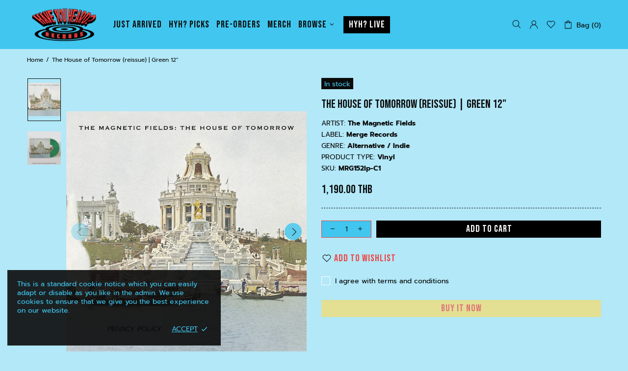

--- FILE ---
content_type: text/css
request_url: https://store.haveyouheard.live/cdn/shop/t/5/assets/colorize.scss.css?v=17406869838158510281630660935
body_size: 11765
content:
body{background-color:#b2e8f8;color:#0b0b0b}#MainContent{background-color:#b2e8f8}h1,.h1,h2,.h2,h3,.h3,h4,.h4,h5,.h5,h6,.h6{color:#fff}a,a:visited,a:active,a:link{color:#0b0b0b}@media (min-width: 1025px){a:hover{color:#ef4441}}a.link-unstyled:visited,a.link-unstyled:active,a.link-unstyled:link{color:initial}@media (min-width: 1025px){a.link-unstyled:hover{color:initial}}p,.paragraph,i{color:#0b0b0b}.icon{fill:#0b0b0b}blockquote{border-color:#0b0b0b;color:#0b0b0b}blockquote p{color:#0b0b0b}hr:not(.hr--clear){border-top-color:#0b0b0b}.link-revert,.link-revert:visited,.link-revert:active,.link-revert:link{color:#0b0b0b}@media (min-width: 1025px){.link-revert:hover{color:#0b0b0b}}.loader__bg{background-color:#40c6ef}.border{border-color:transparent}.border-top{border-top-color:#0b0b0b!important}.border-bottom{border-bottom-color:#0b0b0b!important}.border-left{border-left-color:#0b0b0b!important}.border-right{border-right-color:#0b0b0b!important}@media (min-width: 1025px){.border-hover:hover{border-color:#0b0b0b!important}}ul:not(.list-unstyled) li:before{background-color:#0b0b0b}ol:not(.list-unstyled) li:before{color:#0b0b0b}.table th,.responsive-table th,.table td,.responsive-table td{color:#0b0b0b}.table th,.table td,.table thead th,.table tbody+tbody,.responsive-table th,.responsive-table td,.responsive-table thead th,.responsive-table tbody+tbody{border-color:#0b0b0b}input[type=text],input[type=number],input[type=email],input[type=password],input[type=search],input[type=tel],textarea,select{background-color:#b2e8f8;border:solid 1px #0B0B0B;color:#0b0b0b}input[type=text]::-webkit-input-placeholder,input[type=number]::-webkit-input-placeholder,input[type=email]::-webkit-input-placeholder,input[type=password]::-webkit-input-placeholder,input[type=search]::-webkit-input-placeholder,input[type=tel]::-webkit-input-placeholder,textarea::-webkit-input-placeholder,select::-webkit-input-placeholder{color:#0b0b0b}input[type=text]::-moz-placeholder,input[type=number]::-moz-placeholder,input[type=email]::-moz-placeholder,input[type=password]::-moz-placeholder,input[type=search]::-moz-placeholder,input[type=tel]::-moz-placeholder,textarea::-moz-placeholder,select::-moz-placeholder{color:#0b0b0b}input[type=text]:-ms-input-placeholder,input[type=number]:-ms-input-placeholder,input[type=email]:-ms-input-placeholder,input[type=password]:-ms-input-placeholder,input[type=search]:-ms-input-placeholder,input[type=tel]:-ms-input-placeholder,textarea:-ms-input-placeholder,select:-ms-input-placeholder{color:#0b0b0b}input[type=text]:-moz-placeholder,input[type=number]:-moz-placeholder,input[type=email]:-moz-placeholder,input[type=password]:-moz-placeholder,input[type=search]:-moz-placeholder,input[type=tel]:-moz-placeholder,textarea:-moz-placeholder,select:-moz-placeholder{color:#0b0b0b}@media (min-width: 1025px){input[type=text]:hover,input[type=number]:hover,input[type=email]:hover,input[type=password]:hover,input[type=search]:hover,input[type=tel]:hover,textarea:hover,select:hover{border:solid 1px #ef4441}}input[type=text]:focus,input[type=number]:focus,input[type=email]:focus,input[type=password]:focus,input[type=search]:focus,input[type=tel]:focus,textarea:focus,select:focus{background-color:#b2e8f8;border:#fffff}.position-relative input{background-color:#40c6ef;border:solid 1px #ef4441;color:#0b0b0b}.position-relative input::-webkit-input-placeholder{color:#0b0b0b}.position-relative input::-moz-placeholder{color:#0b0b0b}.position-relative input:-ms-input-placeholder{color:#0b0b0b}.position-relative input:-moz-placeholder{color:#0b0b0b}@media (min-width: 1025px){.position-relative input:hover{border:solid 1px #ef4441}}.position-relative input:focus{background-color:#40c6ef;border:#fffff}select{background-color:#b2e8f8}input.success{border-color:#0b0b0b}input.error{border-color:#f54337}label{color:#fff}label.success{color:#0b0b0b}label.error{color:#f54337}.note--success,.note--success *,.note--error,.note--error *{color:#40c6ef}.note--success ul li:before,.note--error ul li:before{background-color:#40c6ef}.note--success ol li:before,.note--error ol li:before{color:#40c6ef}.note:not([class*=note--]){background-color:#e32c2b}.note:not([class*=note--]):before{border-bottom-color:#e32c2b}.note--success{background-color:#0b0b0b}.note--success:before{border-bottom-color:#0b0b0b}.note--error{background-color:#f54337}.note--error:before{border-bottom-color:#f54337}.input-checkbox{color:#fffff!important;border-color:#fffff!important}.input-checkbox input:checked~span{color:#0b0b0b}@media (min-width: 1025px){.input-checkbox span:hover{color:#0b0b0b}}.input-checkbox:not(.input-checkbox--unbordered) input:checked+span{border-color:#0b0b0b!important}.input-boolean{color:#0b0b0b}.input-boolean input+span{background-color:#fffff!important}.input-boolean input+span span{background-color:#40c6ef;-webkit-box-shadow:-1px 1px 0px 0px rgba(0,0,0,.05);-moz-box-shadow:-1px 1px 0px 0px rgba(0,0,0,.05);box-shadow:-1px 1px #0000000d}.input-boolean input:checked+span{background-color:#ef4441}.input-boolean input:checked~span{color:#0b0b0b}@media (min-width: 1025px){.input-boolean:hover input~span{color:#0b0b0b}}@media (min-width: 1025px){.input-quantity [data-control]:hover{border-color:#0b0b0b!important}}.input-icon-button .icon{fill:#bdbdbd}.input-icon-button input:checked+.icon{fill:#0b0b0b}.btn-link,.btn-link:visited,.btn-link:active,.btn-link:link{color:#0b0b0b}@media (min-width: 1025px){.btn-link:hover{color:#ef4441}}h1.btn-link,h1.btn-link:visited,h1.btn-link:active,h1.btn-link:link,.h1.btn-link,.h1.btn-link:visited,.h1.btn-link:active,.h1.btn-link:link,h2.btn-link,h2.btn-link:visited,h2.btn-link:active,h2.btn-link:link,.h2.btn-link,.h2.btn-link:visited,.h2.btn-link:active,.h2.btn-link:link,h3.btn-link,h3.btn-link:visited,h3.btn-link:active,h3.btn-link:link,.h3.btn-link,.h3.btn-link:visited,.h3.btn-link:active,.h3.btn-link:link,h4.btn-link,h4.btn-link:visited,h4.btn-link:active,h4.btn-link:link,.h4.btn-link,.h4.btn-link:visited,.h4.btn-link:active,.h4.btn-link:link,h5.btn-link,h5.btn-link:visited,h5.btn-link:active,h5.btn-link:link,.h5.btn-link,.h5.btn-link:visited,.h5.btn-link:active,.h5.btn-link:link,h6.btn-link,h6.btn-link:visited,h6.btn-link:active,h6.btn-link:link,.h6.btn-link,.h6.btn-link:visited,.h6.btn-link:active,.h6.btn-link:link{color:#fff}.btn,.spr-summary-actions-newreview{background-color:#40c6ef;border-color:#ef4441}.btn,.btn:visited,.btn:active,.btn:link,.spr-summary-actions-newreview,.spr-summary-actions-newreview:visited,.spr-summary-actions-newreview:active,.spr-summary-actions-newreview:link{color:#ef4441}.btn:focus,.spr-summary-actions-newreview:focus{color:#ef4441}.btn,.btn span,.spr-summary-actions-newreview,.spr-summary-actions-newreview span{color:#ef4441}.btn .icon,.spr-summary-actions-newreview .icon{fill:#ef4441}@media (min-width: 1025px){.btn:hover,.spr-summary-actions-newreview:hover{background-color:#ef4441;border-color:#ef4441;color:#40c6ef}}@media (min-width: 1025px){.btn:hover span,.spr-summary-actions-newreview:hover span{color:#40c6ef}}@media (min-width: 1025px){.btn:hover .icon,.spr-summary-actions-newreview:hover .icon{fill:#40c6ef}}.btn.active,.spr-summary-actions-newreview.active{background-color:#ef4441;border-color:#ef4441}.btn.active,.btn.active:visited,.btn.active:active,.btn.active:link,.spr-summary-actions-newreview.active,.spr-summary-actions-newreview.active:visited,.spr-summary-actions-newreview.active:active,.spr-summary-actions-newreview.active:link{color:#40c6ef}.btn.active:focus,.spr-summary-actions-newreview.active:focus{color:#40c6ef}.btn.active span,.spr-summary-actions-newreview.active span{color:#40c6ef}.btn.active .icon,.spr-summary-actions-newreview.active .icon{fill:#40c6ef}.btn.btn--invert{background-color:#ef4441;border-color:#40c6ef}.btn.btn--invert,.btn.btn--invert:visited,.btn.btn--invert:active,.btn.btn--invert:link{color:#40c6ef}.btn.btn--invert:focus{color:#40c6ef}.btn.btn--invert,.btn.btn--invert span{color:#40c6ef}.btn.btn--invert .icon{fill:#40c6ef}@media (min-width: 1025px){.btn.btn--invert:hover{background-color:#40c6ef;border-color:#40c6ef;color:#ef4441}}@media (min-width: 1025px){.btn.btn--invert:hover span{color:#ef4441}}@media (min-width: 1025px){.btn.btn--invert:hover .icon{fill:#ef4441}}.btn.btn--invert.active{background-color:#40c6ef;border-color:#40c6ef}.btn.btn--invert.active,.btn.btn--invert.active:visited,.btn.btn--invert.active:active,.btn.btn--invert.active:link{color:#ef4441}.btn.btn--invert.active:focus{color:#ef4441}.btn.btn--invert.active span{color:#ef4441}.btn.btn--invert.active .icon{fill:#ef4441}.btn.btn--secondary{background-color:#ef4441;border-color:#ef4441}.btn.btn--secondary,.btn.btn--secondary:visited,.btn.btn--secondary:active,.btn.btn--secondary:link{color:#40c6ef}.btn.btn--secondary:focus{color:#40c6ef}.btn.btn--secondary,.btn.btn--secondary span{color:#40c6ef}.btn.btn--secondary .icon{fill:#40c6ef}@media (min-width: 1025px){.btn.btn--secondary:hover{background-color:#40c6ef;border-color:#ef4441;color:#ef4441}}@media (min-width: 1025px){.btn.btn--secondary:hover span{color:#ef4441}}@media (min-width: 1025px){.btn.btn--secondary:hover .icon{fill:#ef4441}}.btn.btn--secondary.active{background-color:#40c6ef;border-color:#ef4441}.btn.btn--secondary.active,.btn.btn--secondary.active:visited,.btn.btn--secondary.active:active,.btn.btn--secondary.active:link{color:#ef4441}.btn.btn--secondary.active:focus{color:#ef4441}.btn.btn--secondary.active span{color:#ef4441}.btn.btn--secondary.active .icon{fill:#ef4441}.btn.btn--clean{background-color:#40c6ef;border-color:#40c6ef}.btn.btn--clean,.btn.btn--clean:visited,.btn.btn--clean:active,.btn.btn--clean:link{color:#ef4441}.btn.btn--clean:focus{color:#ef4441}.btn.btn--clean,.btn.btn--clean span{color:#ef4441}.btn.btn--clean .icon{fill:#ef4441}@media (min-width: 1025px){.btn.btn--clean:hover{background-color:#ef4441;border-color:#ef4441;color:#40c6ef}}@media (min-width: 1025px){.btn.btn--clean:hover span{color:#40c6ef}}@media (min-width: 1025px){.btn.btn--clean:hover .icon{fill:#40c6ef}}.btn.btn--clean.active{background-color:#ef4441;border-color:#ef4441}.btn.btn--clean.active,.btn.btn--clean.active:visited,.btn.btn--clean.active:active,.btn.btn--clean.active:link{color:#40c6ef}.btn.btn--clean.active:focus{color:#40c6ef}.btn.btn--clean.active span{color:#40c6ef}.btn.btn--clean.active .icon{fill:#40c6ef}.dynamic-checkout__button--styled .shopify-payment-button__button{background-color:#f8dc68!important;border-color:#f8dc68!important}.dynamic-checkout__button--styled .shopify-payment-button__button,.dynamic-checkout__button--styled .shopify-payment-button__button:visited,.dynamic-checkout__button--styled .shopify-payment-button__button:active,.dynamic-checkout__button--styled .shopify-payment-button__button:link{color:#ef4441!important}.dynamic-checkout__button--styled .shopify-payment-button__button:focus{color:#ef4441!important}.dynamic-checkout__button--styled .shopify-payment-button__button,.dynamic-checkout__button--styled .shopify-payment-button__button span{color:#ef4441!important}.dynamic-checkout__button--styled .shopify-payment-button__button .icon{fill:#ef4441!important}@media (min-width: 1025px){.dynamic-checkout__button--styled .shopify-payment-button__button:hover{background-color:#f8dc68!important;border-color:#ef4441!important;color:#ef4441!important}}@media (min-width: 1025px){.dynamic-checkout__button--styled .shopify-payment-button__button:hover span{color:#ef4441!important}}@media (min-width: 1025px){.dynamic-checkout__button--styled .shopify-payment-button__button:hover .icon{fill:#ef4441!important}}.dynamic-checkout__button--styled .shopify-payment-button__button.active{background-color:#f8dc68!important;border-color:#ef4441!important}.dynamic-checkout__button--styled .shopify-payment-button__button.active,.dynamic-checkout__button--styled .shopify-payment-button__button.active:visited,.dynamic-checkout__button--styled .shopify-payment-button__button.active:active,.dynamic-checkout__button--styled .shopify-payment-button__button.active:link{color:#ef4441!important}.dynamic-checkout__button--styled .shopify-payment-button__button.active:focus{color:#ef4441!important}.dynamic-checkout__button--styled .shopify-payment-button__button.active span{color:#ef4441!important}.dynamic-checkout__button--styled .shopify-payment-button__button.active .icon{fill:#ef4441!important}.dynamic-checkout__button--styled .shopify-payment-button__button .shopify-cleanslate div[role=button],.dynamic-checkout__button--styled .shopify-payment-button__button .shopify-cleanslate div[role=button]:hover,.dynamic-checkout__button--styled .shopify-payment-button__button .shopify-cleanslate div[role=button]:focus{background-color:transparent!important}.btn.btn--transparent:not(:hover){background-color:transparent}@media (max-width: 1024px){.btn.btn--transparent{background-color:transparent}}.product-collection__button-add-to-wishlist .btn.btn--text{background-color:transparent;border-color:transparent}.product-collection__button-add-to-wishlist .btn.btn--text,.product-collection__button-add-to-wishlist .btn.btn--text:visited,.product-collection__button-add-to-wishlist .btn.btn--text:active,.product-collection__button-add-to-wishlist .btn.btn--text:link{color:#ef4441}.product-collection__button-add-to-wishlist .btn.btn--text .icon{fill:#ef4441}.product-collection__button-add-to-wishlist .btn.btn--text:hover,.product-collection__button-add-to-wishlist .btn.btn--text:hover span{color:#ef4441}.btn.btn--text{background-color:transparent;border-color:transparent}.btn.btn--text,.btn.btn--text:visited,.btn.btn--text:active,.btn.btn--text:link{color:#0b0b0b}.btn.btn--text .icon{fill:#0b0b0b}.btn.btn--text:hover,.btn.btn--text:hover span{color:#0b0b0b}.label{color:#40c6ef}.label--sale{background-color:#f54337}.label--new{background-color:#42a5f6}.label--hot{background-color:#ff7143}.label--out-stock,.label--in-stock{background-color:#0b0b0b}.label--pre-order{background-color:#ffde2e;color:#141414}.in-stock{color:#0b0b0b}.out-stock{color:#f54337}.spr-starrating,.spr-icon{color:#ef4441}.spr-badge-caption,.spr-review-reportreview,.spr-review-reportreview:visited,.spr-review-reportreview:active,.spr-review-reportreview:link{color:#0b0b0b}@media (min-width: 1025px){.spr-review-reportreview:hover{color:#ef4441}}.irs .irs-line,.irs .irs-bar{background-color:#0b0b0b}.irs .irs-min,.irs .irs-max,.irs .irs-from,.irs .irs-to,.irs .irs-single{background-color:transparent;color:#0b0b0b}.irs .irs-slider{background-color:#0b0b0b;border-color:#0b0b0b}.irs .irs-slider.state_hover{background-color:#40c6ef}@media (min-width: 1025px){.irs .irs-slider:hover{background-color:#40c6ef}}.slider-revolution .tp-bullet{background-color:#0b0b0b}.slider-revolution .tp-bullet:hover{background-color:#e32c2b}.slider-revolution .tp-loader.spinner2{background-color:#0b0b0b}.slider-revolution .tparrows.uranus:before{color:#0b0b0b}.slider-revolution .tparrows.uranus:hover:before{color:#e32c2b}.tippy-tooltip.shella-theme{background-color:#0b0b0b;color:#40c6ef}.tippy-popper[x-placement^=top] .tippy-tooltip.shella-theme .tippy-arrow{border-top-color:#0b0b0b}.tippy-popper[x-placement^=bottom] .tippy-tooltip.shella-theme .tippy-arrow{border-bottom-color:#0b0b0b}.tippy-popper[x-placement^=left] .tippy-tooltip.shella-theme .tippy-arrow{border-left-color:#0b0b0b}.tippy-popper[x-placement^=right] .tippy-tooltip.shella-theme .tippy-arrow{border-right-color:#0b0b0b}@media (min-width: 1025px){.dropdown{background-color:#b2e8f8;-webkit-box-shadow:0 4px 10px 0 rgba(0,0,0,.1);-moz-box-shadow:0 4px 10px 0 rgba(0,0,0,.1);box-shadow:0 4px 10px #0000001a}}@media (min-width: 1025px){.dropdown span{color:#0b0b0b}}.dropdown a,.dropdown a:visited,.dropdown a:active,.dropdown a:link{color:#0b0b0b}@media (min-width: 1025px){.dropdown span:not([disabled]):hover,.dropdown a:not([disabled]):hover{color:#0b0b0b}}.dropdown span[disabled],.dropdown a[disabled]{opacity:.6}.dropdown:not([data-dropdown-unselected]) .selected,.dropdown:not([data-dropdown-unselected]) .active{color:#0b0b0b}@media (min-width: 1025px){.dropdown:not([data-dropdown-unselected]) .selected,.dropdown:not([data-dropdown-unselected]) .active{background-color:#e32c2b}}.dropdown:not([data-dropdown-unselected]) .selected span,.dropdown:not([data-dropdown-unselected]) .active span{color:#0b0b0b}.dropdown:not([data-dropdown-unselected]) .selected a,.dropdown:not([data-dropdown-unselected]) .selected a:visited,.dropdown:not([data-dropdown-unselected]) .selected a:active,.dropdown:not([data-dropdown-unselected]) .selected a:link,.dropdown:not([data-dropdown-unselected]) .active a,.dropdown:not([data-dropdown-unselected]) .active a:visited,.dropdown:not([data-dropdown-unselected]) .active a:active,.dropdown:not([data-dropdown-unselected]) .active a:link{color:#0b0b0b}.social-media a,.social-media a:visited,.social-media a:active,.social-media a:link,.social-media a:hover{color:#0b0b0b}.social-share__item--facebook{color:#4867aa}.social-share__item--facebook .icon{fill:#4867aa}.social-share__item--facebook .social-share__item_bg{background-color:#4867aa}.social-share__item--twitter{color:#1da1f2}.social-share__item--twitter .icon{fill:#1da1f2}.social-share__item--twitter .social-share__item_bg{background-color:#1da1f2}.social-share__item--pinterest{color:#cb2027}.social-share__item--pinterest .icon{fill:#cb2027}.social-share__item--pinterest .social-share__item_bg{background-color:#cb2027}.social-share__item--linkedin{color:#3997d0}.social-share__item--linkedin .icon{fill:#3997d0}.social-share__item--linkedin .social-share__item_bg{background-color:#3997d0}.social-share__item--buffer{color:#222a30}.social-share__item--buffer .icon{fill:#222a30}.social-share__item--buffer .social-share__item_bg{background-color:#222a30}.social-share__item--reddit{color:#ff5722}.social-share__item--reddit .icon{fill:#ff5722}.social-share__item--reddit .social-share__item_bg{background-color:#ff5722}@media (min-width: 1025px){.social-share__item:hover{color:#fff}}@media (min-width: 1025px){.social-share__item:hover .icon{fill:#fff}}.breadcrumbs a,.breadcrumbs a:visited,.breadcrumbs a:active,.breadcrumbs a:link{color:#0b0b0b}@media (min-width: 1025px){.breadcrumbs a:hover{color:#0b0b0b}}@media (min-width: 1025px){.header--style-1 .menu:not(.menu--vertical) .menu__megamenu,.header--style-1 .menu:not(.menu--vertical) .menu__curtain{top:calc(100% + 1px)}}@media (min-width: 1025px){.header--style-1 .menu:not(.menu--vertical),.header--style-1 .menu-vertical-btn{height:calc(100% + 1px)}}@media (min-width: 1025px){.header--style-1 .menu--vertical{margin-top:1px}}@media (max-width: 1024px){.header--style-1 .header__content,.header--style-1 .header__content--sticky{background-color:#40c6ef;border-bottom:none}}@media (min-width: 1025px){.header--style-1 .header__line--colorize-1{background-color:#40c6ef;border-bottom:solid 1px #0b0b0b}}@media (min-width: 1025px){.header--style-1 .header__line--colorize-2{background-color:#40c6ef;border-bottom:none}}.header--style-1 .header__line-additional{background-color:#40c6ef;border-bottom:solid 1px #0b0b0b}.header--style-1 .header__line-additional .info-line-text-list,.header--style-1 .header__line-additional .info-line-text-list span,.header--style-1 .header__line-additional_button--register,.header--style-1 .header__line-additional_button--register:visited,.header--style-1 .header__line-additional_button--register:active,.header--style-1 .header__line-additional_button--register:link,.header--style-1 .header__line-additional_button--login,.header--style-1 .header__line-additional_button--login:visited,.header--style-1 .header__line-additional_button--login:active,.header--style-1 .header__line-additional_button--login:link{color:#0b0b0b}@media (min-width: 1025px){.header--style-1 .header__line-additional_button--register:hover,.header--style-1 .header__line-additional_button--login:hover{color:#0b0b0b}}.header--style-1 .header__line-additional_button--services,.header--style-1 .header__line-additional_button--services:visited,.header--style-1 .header__line-additional_button--services:active,.header--style-1 .header__line-additional_button--services:link{color:#0b0b0b}@media (min-width: 1025px){.header--style-1 .header__line-additional_button--services:hover{color:#0b0b0b}}.header--style-1 .header__search-form input[type=search]{background-color:#40c6ef;border:solid 1px #0b0b0b;color:#0b0b0b}.header--style-1 .header__search-form input[type=search]::-webkit-input-placeholder{color:#0b0b0b}.header--style-1 .header__search-form input[type=search]::-moz-placeholder{color:#0b0b0b}.header--style-1 .header__search-form input[type=search]:-ms-input-placeholder{color:#0b0b0b}.header--style-1 .header__search-form input[type=search]:-moz-placeholder{color:#0b0b0b}.header--style-1 .header__search-form input[type=search]:focus{background-color:#40c6ef;border:solid 1px solid 1px #ef4441}@media (min-width: 1025px){.header--style-1 .header__search-form input[type=search]:hover{border:solid 1px solid 1px #ef4441}}@media (min-width: 1025px){.header--style-1 .header__search-form label .icon{fill:#0b0b0b}}.header--style-1 .header__search-form .btn{background-color:#40c6ef;border-color:#ef4441}.header--style-1 .header__search-form .btn,.header--style-1 .header__search-form .btn:visited,.header--style-1 .header__search-form .btn:active,.header--style-1 .header__search-form .btn:link{color:#ef4441}.header--style-1 .header__search-form .btn:focus{color:#ef4441}.header--style-1 .header__search-form .btn,.header--style-1 .header__search-form .btn span{color:#ef4441}.header--style-1 .header__search-form .btn .icon{fill:#ef4441}@media (min-width: 1025px){.header--style-1 .header__search-form .btn:hover{background-color:#ef4441;border-color:#ef4441;color:#40c6ef}}@media (min-width: 1025px){.header--style-1 .header__search-form .btn:hover span{color:#40c6ef}}@media (min-width: 1025px){.header--style-1 .header__search-form .btn:hover .icon{fill:#40c6ef}}.header--style-1 .header__search-form .btn.active{background-color:#ef4441;border-color:#ef4441}.header--style-1 .header__search-form .btn.active,.header--style-1 .header__search-form .btn.active:visited,.header--style-1 .header__search-form .btn.active:active,.header--style-1 .header__search-form .btn.active:link{color:#40c6ef}.header--style-1 .header__search-form .btn.active:focus{color:#40c6ef}.header--style-1 .header__search-form .btn.active span{color:#40c6ef}.header--style-1 .header__search-form .btn.active .icon{fill:#40c6ef}@media (min-width: 1025px){.header--style-1 .header__counter{color:#0b0b0b}}@media (max-width: 1024px){.header--style-1 .header__counter{color:#0b0b0b}}@media (min-width: 1025px){.header--style-1 .header__btn-services,.header--style-1 .header__btn-services:visited,.header--style-1 .header__btn-services:active,.header--style-1 .header__btn-services:link,.header--style-1 .header__btn-account,.header--style-1 .header__btn-account:visited,.header--style-1 .header__btn-account:active,.header--style-1 .header__btn-account:link,.header--style-1 .header__btn-wishlist,.header--style-1 .header__btn-wishlist:visited,.header--style-1 .header__btn-wishlist:active,.header--style-1 .header__btn-wishlist:link,.header--style-1 .header__btn-compare,.header--style-1 .header__btn-compare:visited,.header--style-1 .header__btn-compare:active,.header--style-1 .header__btn-compare:link,.header--style-1 .header__btn-currency,.header--style-1 .header__btn-currency:visited,.header--style-1 .header__btn-currency:active,.header--style-1 .header__btn-currency:link,.header--style-1 .header__btn-language,.header--style-1 .header__btn-language:visited,.header--style-1 .header__btn-language:active,.header--style-1 .header__btn-language:link{color:#0b0b0b}}@media (min-width: 1025px){.header--style-1 .header__btn-services:hover,.header--style-1 .header__btn-account:hover,.header--style-1 .header__btn-wishlist:hover,.header--style-1 .header__btn-compare:hover,.header--style-1 .header__btn-currency:hover,.header--style-1 .header__btn-language:hover{color:#0b0b0b}}@media (min-width: 1025px){.header--style-1 .header__btn-services>i .icon,.header--style-1 .header__btn-account>i .icon,.header--style-1 .header__btn-wishlist>i .icon,.header--style-1 .header__btn-compare>i .icon,.header--style-1 .header__btn-currency>i .icon,.header--style-1 .header__btn-language>i .icon{fill:#0b0b0b}}@media (min-width: 1025px){.header--style-1 .header__btn-services:hover>i .icon,.header--style-1 .header__btn-account:hover>i .icon,.header--style-1 .header__btn-wishlist:hover>i .icon,.header--style-1 .header__btn-compare:hover>i .icon,.header--style-1 .header__btn-currency:hover>i .icon,.header--style-1 .header__btn-language:hover>i .icon{fill:#0b0b0b}}.header--style-1 .header__select-currency select{color:#0b0b0b}@media (min-width: 1025px){.header--style-1 .header__select-currency>i .icon{fill:#0b0b0b}}@media (min-width: 1025px){.header--style-1 .header__select-currency:hover select{color:#0b0b0b}}@media (min-width: 1025px){.header--style-1 .header__select-currency:hover>i .icon{fill:#0b0b0b}}@media (min-width: 1025px){.header--style-1 .header__btn-cart,.header--style-1 .header__btn-cart:visited,.header--style-1 .header__btn-cart:active,.header--style-1 .header__btn-cart:link{color:#0b0b0b}}@media (min-width: 1025px){.header--style-1 .header__btn-cart:hover{color:#0b0b0b}}@media (min-width: 1025px){.header--style-1 .header__btn-cart>i .icon{fill:#0b0b0b}}@media (min-width: 1025px){.header--style-1 .header__btn-cart:hover>i .icon{fill:#0b0b0b}}@media (min-width: 1025px){.header--style-1 .header__btn-cart:hover .header__counter{color:#0b0b0b}}@media (min-width: 1025px){.header--style-1 .header__btn-search,.header--style-1 .header__btn-search:visited,.header--style-1 .header__btn-search:active,.header--style-1 .header__btn-search:link{color:#0b0b0b}}@media (min-width: 1025px){.header--style-1 .header__btn-search:hover{color:#0b0b0b}}@media (min-width: 1025px){.header--style-1 .header__btn-search>i .icon{fill:#0b0b0b}}@media (min-width: 1025px){.header--style-1 .header__btn-search:hover>i .icon{fill:#0b0b0b}}@media (min-width: 1025px){.header--style-1 .header__btn-wishlist:hover .header__counter,.header--style-1 .header__btn-compare:hover .header__counter{color:#0b0b0b}}@media (min-width: 1025px){.header--style-1 .header__content--sticky .header__btn-wishlist,.header--style-1 .header__content--sticky .header__btn-wishlist:visited,.header--style-1 .header__content--sticky .header__btn-wishlist:active,.header--style-1 .header__content--sticky .header__btn-wishlist:link,.header--style-1 .header__content--sticky .header__btn-compare,.header--style-1 .header__content--sticky .header__btn-compare:visited,.header--style-1 .header__content--sticky .header__btn-compare:active,.header--style-1 .header__content--sticky .header__btn-compare:link,.header--style-1 .header__content--sticky .header__btn-cart,.header--style-1 .header__content--sticky .header__btn-cart:visited,.header--style-1 .header__content--sticky .header__btn-cart:active,.header--style-1 .header__content--sticky .header__btn-cart:link{color:#0b0b0b}}@media (min-width: 1025px){.header--style-1 .header__content--sticky .header__btn-wishlist:hover,.header--style-1 .header__content--sticky .header__btn-compare:hover,.header--style-1 .header__content--sticky .header__btn-cart:hover{color:#0b0b0b}}@media (min-width: 1025px){.header--style-1 .header__content--sticky .header__btn-wishlist>i .icon,.header--style-1 .header__content--sticky .header__btn-compare>i .icon,.header--style-1 .header__content--sticky .header__btn-cart>i .icon{fill:#0b0b0b}}@media (min-width: 1025px){.header--style-1 .header__content--sticky .header__btn-wishlist:hover>i .icon,.header--style-1 .header__content--sticky .header__btn-compare:hover>i .icon,.header--style-1 .header__content--sticky .header__btn-cart:hover>i .icon{fill:#0b0b0b}}.header--style-1 .header__content--sticky .header__btn-wishlist .header__counter,.header--style-1 .header__content--sticky .header__btn-compare .header__counter,.header--style-1 .header__content--sticky .header__btn-cart .header__counter{color:#0b0b0b}@media (min-width: 1025px){.header--style-1 .header__content--sticky .header__btn-wishlist:hover .header__counter,.header--style-1 .header__content--sticky .header__btn-compare:hover .header__counter,.header--style-1 .header__content--sticky .header__btn-cart:hover .header__counter{color:#0b0b0b}}@media (max-width: 1024px){.header--style-1 .header__btn-menu,.header--style-1 .header__btn-menu:visited,.header--style-1 .header__btn-menu:active,.header--style-1 .header__btn-menu:link,.header--style-1 .header__btn-account,.header--style-1 .header__btn-account:visited,.header--style-1 .header__btn-account:active,.header--style-1 .header__btn-account:link,.header--style-1 .header__btn-wishlist,.header--style-1 .header__btn-wishlist:visited,.header--style-1 .header__btn-wishlist:active,.header--style-1 .header__btn-wishlist:link,.header--style-1 .header__btn-compare,.header--style-1 .header__btn-compare:visited,.header--style-1 .header__btn-compare:active,.header--style-1 .header__btn-compare:link,.header--style-1 .header__btn-cart,.header--style-1 .header__btn-cart:visited,.header--style-1 .header__btn-cart:active,.header--style-1 .header__btn-cart:link,.header--style-1 .header__btn-currency,.header--style-1 .header__btn-currency:visited,.header--style-1 .header__btn-currency:active,.header--style-1 .header__btn-currency:link,.header--style-1 .header__select-currency select,.header--style-1 .header__select-currency select:visited,.header--style-1 .header__select-currency select:active,.header--style-1 .header__select-currency select:link,.header--style-1 .header__btn-language,.header--style-1 .header__btn-language:visited,.header--style-1 .header__btn-language:active,.header--style-1 .header__btn-language:link,.header--style-1 .header__btn-services,.header--style-1 .header__btn-services:visited,.header--style-1 .header__btn-services:active,.header--style-1 .header__btn-services:link,.header--style-1 .header__btn-search,.header--style-1 .header__btn-search:visited,.header--style-1 .header__btn-search:active,.header--style-1 .header__btn-search:link{color:#0b0b0b}}@media (max-width: 1024px){.header--style-1 .header__btn-menu>i .icon,.header--style-1 .header__btn-account>i .icon,.header--style-1 .header__btn-wishlist>i .icon,.header--style-1 .header__btn-compare>i .icon,.header--style-1 .header__btn-cart>i .icon,.header--style-1 .header__btn-currency>i .icon,.header--style-1 .header__select-currency select>i .icon,.header--style-1 .header__btn-language>i .icon,.header--style-1 .header__btn-services>i .icon,.header--style-1 .header__btn-search>i .icon{fill:#0b0b0b}}@media (max-width: 1024px){.header--style-1 .header__btn-menu>i .icon-theme-321,.header--style-1 .header__btn-account>i .icon-theme-321,.header--style-1 .header__btn-wishlist>i .icon-theme-321,.header--style-1 .header__btn-compare>i .icon-theme-321,.header--style-1 .header__btn-cart>i .icon-theme-321,.header--style-1 .header__btn-currency>i .icon-theme-321,.header--style-1 .header__select-currency select>i .icon-theme-321,.header--style-1 .header__btn-language>i .icon-theme-321,.header--style-1 .header__btn-services>i .icon-theme-321,.header--style-1 .header__btn-search>i .icon-theme-321{stroke:#0b0b0b}}@media (max-width: 1024px){.header--style-1 .header__nav{background-color:#40c6ef}}@media (min-width: 1025px){.header--style-1 .menu-vertical-btn{background-color:#ef4441;color:#40c6ef}}@media (min-width: 1025px){.header--style-1 .menu-vertical-btn .icon{fill:#40c6ef}}@media (min-width: 1025px){.header--style-1 .menu:not(.menu--vertical) .menu__panel>.menu__item>a,.header--style-1 .menu:not(.menu--vertical) .menu__panel>.menu__item>a:visited,.header--style-1 .menu:not(.menu--vertical) .menu__panel>.menu__item>a:active,.header--style-1 .menu:not(.menu--vertical) .menu__panel>.menu__item>a:link{color:#0b0b0b}}@media (min-width: 1025px){.header--style-1 .menu:not(.menu--vertical) .menu__panel>.menu__item>a .icon{fill:#0b0b0b}}@media (min-width: 1025px){.header--style-1 .menu:not(.menu--vertical) .menu__panel>.menu__item:hover>a{background-color:transparent}.header--style-1 .menu:not(.menu--vertical) .menu__panel>.menu__item:hover>a,.header--style-1 .menu:not(.menu--vertical) .menu__panel>.menu__item:hover>a:visited,.header--style-1 .menu:not(.menu--vertical) .menu__panel>.menu__item:hover>a:active,.header--style-1 .menu:not(.menu--vertical) .menu__panel>.menu__item:hover>a:link{color:#0b0b0b}}@media (min-width: 1025px){.header--style-1 .menu:not(.menu--vertical) .menu__panel>.menu__item:hover>a .icon{fill:#0b0b0b}}@media (min-width: 1025px){.header--style-1 .menu--vertical{background-color:#40c6ef;-webkit-box-shadow:0 4px 10px 0 rgba(0,0,0,.1);-moz-box-shadow:0 4px 10px 0 rgba(0,0,0,.1);box-shadow:0 4px 10px #0000001a}}@media (min-width: 1025px){.header--style-1 .menu--vertical.menu--fixed:not(.menu--items-visible){border-bottom:solid 1px #0b0b0b;border-left:solid 1px #0b0b0b;border-right:solid 1px #0b0b0b}}@media (min-width: 1025px){.header--style-1 .menu--vertical .menu__panel>.menu__item>a,.header--style-1 .menu--vertical .menu__panel>.menu__item>a:visited,.header--style-1 .menu--vertical .menu__panel>.menu__item>a:active,.header--style-1 .menu--vertical .menu__panel>.menu__item>a:link{color:#0b0b0b}}@media (min-width: 1025px){.header--style-1 .menu--vertical .menu__panel>.menu__item>a .icon{fill:#0b0b0b}}@media (min-width: 1025px){.header--style-1 .menu--vertical .menu__panel>.menu__item:hover>a,.header--style-1 .menu--vertical .menu__panel>.menu__item:hover>a:visited,.header--style-1 .menu--vertical .menu__panel>.menu__item:hover>a:active,.header--style-1 .menu--vertical .menu__panel>.menu__item:hover>a:link{color:#0b0b0b}}@media (min-width: 1025px){.header--style-1 .menu--vertical .menu__panel>.menu__item:hover>a .icon{fill:#0b0b0b}}@media (min-width: 1025px){.header--style-2 .menu:not(.menu--vertical) .menu__megamenu,.header--style-2 .menu:not(.menu--vertical) .menu__curtain{top:calc(100% + 0px)}}@media (min-width: 1025px){.header--style-2 .menu:not(.menu--vertical),.header--style-2 .menu-vertical-btn{height:calc(100% + 0px)}}@media (min-width: 1025px){.header--style-2 .menu--vertical{margin-top:0}}@media (max-width: 1024px){.header--style-2 .header__content,.header--style-2 .header__content--sticky{background-color:#0b0b0b;border-bottom:none}}@media (min-width: 1025px){.header--style-2 .header__line--colorize-1{background-color:#0b0b0b;border-bottom:solid 1px #3e3e3e}}@media (min-width: 1025px){.header--style-2 .header__line--colorize-2{background-color:#0b0b0b;border-bottom:none}}.header--style-2 .header__line-additional{background-color:#0b0b0b;border-bottom:solid 1px #3e3e3e}.header--style-2 .header__line-additional .info-line-text-list,.header--style-2 .header__line-additional .info-line-text-list span,.header--style-2 .header__line-additional_button--register,.header--style-2 .header__line-additional_button--register:visited,.header--style-2 .header__line-additional_button--register:active,.header--style-2 .header__line-additional_button--register:link,.header--style-2 .header__line-additional_button--login,.header--style-2 .header__line-additional_button--login:visited,.header--style-2 .header__line-additional_button--login:active,.header--style-2 .header__line-additional_button--login:link{color:#40c6ef}@media (min-width: 1025px){.header--style-2 .header__line-additional_button--register:hover,.header--style-2 .header__line-additional_button--login:hover{color:#40c6ef}}.header--style-2 .header__line-additional_button--services,.header--style-2 .header__line-additional_button--services:visited,.header--style-2 .header__line-additional_button--services:active,.header--style-2 .header__line-additional_button--services:link{color:#40c6ef}@media (min-width: 1025px){.header--style-2 .header__line-additional_button--services:hover{color:#40c6ef}}.header--style-2 .header__search-form input[type=search]{border:solid 1px #0b0b0b;background-color:#0b0b0b;border:solid 1px #3e3e3e;color:#0b0b0b}.header--style-2 .header__search-form input[type=search]::-webkit-input-placeholder{color:#0b0b0b}.header--style-2 .header__search-form input[type=search]::-moz-placeholder{color:#0b0b0b}.header--style-2 .header__search-form input[type=search]:-ms-input-placeholder{color:#0b0b0b}.header--style-2 .header__search-form input[type=search]:-moz-placeholder{color:#0b0b0b}.header--style-2 .header__search-form input[type=search]:focus{background-color:#0b0b0b;border:solid 1px #40c6ef}@media (min-width: 1025px){.header--style-2 .header__search-form input[type=search]:hover{border:solid 1px #40c6ef}}@media (min-width: 1025px){.header--style-2 .header__search-form label .icon{fill:#0b0b0b}}.header--style-2 .header__search-form .btn{background-color:#ef4441;border-color:#40c6ef}.header--style-2 .header__search-form .btn,.header--style-2 .header__search-form .btn:visited,.header--style-2 .header__search-form .btn:active,.header--style-2 .header__search-form .btn:link{color:#40c6ef}.header--style-2 .header__search-form .btn:focus{color:#40c6ef}.header--style-2 .header__search-form .btn,.header--style-2 .header__search-form .btn span{color:#40c6ef}.header--style-2 .header__search-form .btn .icon{fill:#40c6ef}@media (min-width: 1025px){.header--style-2 .header__search-form .btn:hover{background-color:#40c6ef;border-color:#40c6ef;color:#ef4441}}@media (min-width: 1025px){.header--style-2 .header__search-form .btn:hover span{color:#ef4441}}@media (min-width: 1025px){.header--style-2 .header__search-form .btn:hover .icon{fill:#ef4441}}.header--style-2 .header__search-form .btn.active{background-color:#40c6ef;border-color:#40c6ef}.header--style-2 .header__search-form .btn.active,.header--style-2 .header__search-form .btn.active:visited,.header--style-2 .header__search-form .btn.active:active,.header--style-2 .header__search-form .btn.active:link{color:#ef4441}.header--style-2 .header__search-form .btn.active:focus{color:#ef4441}.header--style-2 .header__search-form .btn.active span{color:#ef4441}.header--style-2 .header__search-form .btn.active .icon{fill:#ef4441}@media (min-width: 1025px){.header--style-2 .header__counter{color:#40c6ef}}@media (max-width: 1024px){.header--style-2 .header__counter{color:#40c6ef}}@media (min-width: 1025px){.header--style-2 .header__btn-services,.header--style-2 .header__btn-services:visited,.header--style-2 .header__btn-services:active,.header--style-2 .header__btn-services:link,.header--style-2 .header__btn-account,.header--style-2 .header__btn-account:visited,.header--style-2 .header__btn-account:active,.header--style-2 .header__btn-account:link,.header--style-2 .header__btn-wishlist,.header--style-2 .header__btn-wishlist:visited,.header--style-2 .header__btn-wishlist:active,.header--style-2 .header__btn-wishlist:link,.header--style-2 .header__btn-compare,.header--style-2 .header__btn-compare:visited,.header--style-2 .header__btn-compare:active,.header--style-2 .header__btn-compare:link,.header--style-2 .header__btn-currency,.header--style-2 .header__btn-currency:visited,.header--style-2 .header__btn-currency:active,.header--style-2 .header__btn-currency:link,.header--style-2 .header__btn-language,.header--style-2 .header__btn-language:visited,.header--style-2 .header__btn-language:active,.header--style-2 .header__btn-language:link{color:#40c6ef}}@media (min-width: 1025px){.header--style-2 .header__btn-services:hover,.header--style-2 .header__btn-account:hover,.header--style-2 .header__btn-wishlist:hover,.header--style-2 .header__btn-compare:hover,.header--style-2 .header__btn-currency:hover,.header--style-2 .header__btn-language:hover{color:#0b0b0b}}@media (min-width: 1025px){.header--style-2 .header__btn-services>i .icon,.header--style-2 .header__btn-account>i .icon,.header--style-2 .header__btn-wishlist>i .icon,.header--style-2 .header__btn-compare>i .icon,.header--style-2 .header__btn-currency>i .icon,.header--style-2 .header__btn-language>i .icon{fill:#40c6ef}}@media (min-width: 1025px){.header--style-2 .header__btn-services:hover>i .icon,.header--style-2 .header__btn-account:hover>i .icon,.header--style-2 .header__btn-wishlist:hover>i .icon,.header--style-2 .header__btn-compare:hover>i .icon,.header--style-2 .header__btn-currency:hover>i .icon,.header--style-2 .header__btn-language:hover>i .icon{fill:#0b0b0b}}.header--style-2 .header__select-currency select{color:#40c6ef;background-color:#0b0b0b}@media (min-width: 1025px){.header--style-2 .header__select-currency>i .icon{fill:#40c6ef}}@media (min-width: 1025px){.header--style-2 .header__select-currency:hover select{color:#0b0b0b}}@media (min-width: 1025px){.header--style-2 .header__select-currency:hover>i .icon{fill:#0b0b0b}}@media (min-width: 1025px){.header--style-2 .header__btn-cart,.header--style-2 .header__btn-cart:visited,.header--style-2 .header__btn-cart:active,.header--style-2 .header__btn-cart:link{color:#40c6ef}}@media (min-width: 1025px){.header--style-2 .header__btn-cart:hover{color:#0b0b0b}}@media (min-width: 1025px){.header--style-2 .header__btn-cart>i .icon{fill:#40c6ef}}@media (min-width: 1025px){.header--style-2 .header__btn-cart:hover>i .icon{fill:#0b0b0b}}@media (min-width: 1025px){.header--style-2 .header__btn-cart:hover .header__counter{color:#40c6ef}}@media (min-width: 1025px){.header--style-2 .header__btn-search,.header--style-2 .header__btn-search:visited,.header--style-2 .header__btn-search:active,.header--style-2 .header__btn-search:link{color:#40c6ef}}@media (min-width: 1025px){.header--style-2 .header__btn-search:hover{color:#0b0b0b}}@media (min-width: 1025px){.header--style-2 .header__btn-search>i .icon{fill:#40c6ef}}@media (min-width: 1025px){.header--style-2 .header__btn-search:hover>i .icon{fill:#0b0b0b}}@media (min-width: 1025px){.header--style-2 .header__btn-wishlist:hover .header__counter,.header--style-2 .header__btn-compare:hover .header__counter{color:#0b0b0b}}@media (min-width: 1025px){.header--style-2 .header__content--sticky .header__btn-wishlist,.header--style-2 .header__content--sticky .header__btn-wishlist:visited,.header--style-2 .header__content--sticky .header__btn-wishlist:active,.header--style-2 .header__content--sticky .header__btn-wishlist:link,.header--style-2 .header__content--sticky .header__btn-compare,.header--style-2 .header__content--sticky .header__btn-compare:visited,.header--style-2 .header__content--sticky .header__btn-compare:active,.header--style-2 .header__content--sticky .header__btn-compare:link,.header--style-2 .header__content--sticky .header__btn-cart,.header--style-2 .header__content--sticky .header__btn-cart:visited,.header--style-2 .header__content--sticky .header__btn-cart:active,.header--style-2 .header__content--sticky .header__btn-cart:link{color:#40c6ef}}@media (min-width: 1025px){.header--style-2 .header__content--sticky .header__btn-wishlist:hover,.header--style-2 .header__content--sticky .header__btn-compare:hover,.header--style-2 .header__content--sticky .header__btn-cart:hover{color:#0b0b0b}}@media (min-width: 1025px){.header--style-2 .header__content--sticky .header__btn-wishlist>i .icon,.header--style-2 .header__content--sticky .header__btn-compare>i .icon,.header--style-2 .header__content--sticky .header__btn-cart>i .icon{fill:#40c6ef}}@media (min-width: 1025px){.header--style-2 .header__content--sticky .header__btn-wishlist:hover>i .icon,.header--style-2 .header__content--sticky .header__btn-compare:hover>i .icon,.header--style-2 .header__content--sticky .header__btn-cart:hover>i .icon{fill:#0b0b0b}}.header--style-2 .header__content--sticky .header__btn-wishlist .header__counter,.header--style-2 .header__content--sticky .header__btn-compare .header__counter,.header--style-2 .header__content--sticky .header__btn-cart .header__counter{color:#40c6ef}@media (min-width: 1025px){.header--style-2 .header__content--sticky .header__btn-wishlist:hover .header__counter,.header--style-2 .header__content--sticky .header__btn-compare:hover .header__counter,.header--style-2 .header__content--sticky .header__btn-cart:hover .header__counter{color:#0b0b0b}}@media (max-width: 1024px){.header--style-2 .header__btn-menu,.header--style-2 .header__btn-menu:visited,.header--style-2 .header__btn-menu:active,.header--style-2 .header__btn-menu:link,.header--style-2 .header__btn-account,.header--style-2 .header__btn-account:visited,.header--style-2 .header__btn-account:active,.header--style-2 .header__btn-account:link,.header--style-2 .header__btn-wishlist,.header--style-2 .header__btn-wishlist:visited,.header--style-2 .header__btn-wishlist:active,.header--style-2 .header__btn-wishlist:link,.header--style-2 .header__btn-compare,.header--style-2 .header__btn-compare:visited,.header--style-2 .header__btn-compare:active,.header--style-2 .header__btn-compare:link,.header--style-2 .header__btn-cart,.header--style-2 .header__btn-cart:visited,.header--style-2 .header__btn-cart:active,.header--style-2 .header__btn-cart:link,.header--style-2 .header__btn-currency,.header--style-2 .header__btn-currency:visited,.header--style-2 .header__btn-currency:active,.header--style-2 .header__btn-currency:link,.header--style-2 .header__select-currency select,.header--style-2 .header__select-currency select:visited,.header--style-2 .header__select-currency select:active,.header--style-2 .header__select-currency select:link,.header--style-2 .header__btn-language,.header--style-2 .header__btn-language:visited,.header--style-2 .header__btn-language:active,.header--style-2 .header__btn-language:link,.header--style-2 .header__btn-services,.header--style-2 .header__btn-services:visited,.header--style-2 .header__btn-services:active,.header--style-2 .header__btn-services:link,.header--style-2 .header__btn-search,.header--style-2 .header__btn-search:visited,.header--style-2 .header__btn-search:active,.header--style-2 .header__btn-search:link{color:#40c6ef}}@media (max-width: 1024px){.header--style-2 .header__btn-menu>i .icon,.header--style-2 .header__btn-account>i .icon,.header--style-2 .header__btn-wishlist>i .icon,.header--style-2 .header__btn-compare>i .icon,.header--style-2 .header__btn-cart>i .icon,.header--style-2 .header__btn-currency>i .icon,.header--style-2 .header__select-currency select>i .icon,.header--style-2 .header__btn-language>i .icon,.header--style-2 .header__btn-services>i .icon,.header--style-2 .header__btn-search>i .icon{fill:#40c6ef}}@media (max-width: 1024px){.header--style-2 .header__btn-menu>i .icon-theme-321,.header--style-2 .header__btn-account>i .icon-theme-321,.header--style-2 .header__btn-wishlist>i .icon-theme-321,.header--style-2 .header__btn-compare>i .icon-theme-321,.header--style-2 .header__btn-cart>i .icon-theme-321,.header--style-2 .header__btn-currency>i .icon-theme-321,.header--style-2 .header__select-currency select>i .icon-theme-321,.header--style-2 .header__btn-language>i .icon-theme-321,.header--style-2 .header__btn-services>i .icon-theme-321,.header--style-2 .header__btn-search>i .icon-theme-321{stroke:#40c6ef}}@media (max-width: 1024px){.header--style-2 .header__nav{background-color:#0b0b0b}}@media (min-width: 1025px){.header--style-2 .menu-vertical-btn{background-color:#ef4441;color:#40c6ef}}@media (min-width: 1025px){.header--style-2 .menu-vertical-btn .icon{fill:#40c6ef}}@media (min-width: 1025px){.header--style-2 .menu:not(.menu--vertical) .menu__panel>.menu__item>a,.header--style-2 .menu:not(.menu--vertical) .menu__panel>.menu__item>a:visited,.header--style-2 .menu:not(.menu--vertical) .menu__panel>.menu__item>a:active,.header--style-2 .menu:not(.menu--vertical) .menu__panel>.menu__item>a:link{color:#40c6ef}}@media (min-width: 1025px){.header--style-2 .menu:not(.menu--vertical) .menu__panel>.menu__item>a .icon{fill:#40c6ef}}@media (min-width: 1025px){.header--style-2 .menu:not(.menu--vertical) .menu__panel>.menu__item:hover>a{background-color:transparent}.header--style-2 .menu:not(.menu--vertical) .menu__panel>.menu__item:hover>a,.header--style-2 .menu:not(.menu--vertical) .menu__panel>.menu__item:hover>a:visited,.header--style-2 .menu:not(.menu--vertical) .menu__panel>.menu__item:hover>a:active,.header--style-2 .menu:not(.menu--vertical) .menu__panel>.menu__item:hover>a:link{color:#0b0b0b}}@media (min-width: 1025px){.header--style-2 .menu:not(.menu--vertical) .menu__panel>.menu__item:hover>a .icon{fill:#0b0b0b}}@media (min-width: 1025px){.header--style-2 .menu--vertical{background-color:#40c6ef;-webkit-box-shadow:0 4px 10px 0 rgba(0,0,0,.1);-moz-box-shadow:0 4px 10px 0 rgba(0,0,0,.1);box-shadow:0 4px 10px #0000001a}}@media (min-width: 1025px){.header--style-2 .menu--vertical.menu--fixed:not(.menu--items-visible){border-bottom:solid 1px #0b0b0b;border-left:solid 1px #0b0b0b;border-right:solid 1px #0b0b0b}}@media (min-width: 1025px){.header--style-2 .menu--vertical .menu__panel>.menu__item>a,.header--style-2 .menu--vertical .menu__panel>.menu__item>a:visited,.header--style-2 .menu--vertical .menu__panel>.menu__item>a:active,.header--style-2 .menu--vertical .menu__panel>.menu__item>a:link{color:#0b0b0b}}@media (min-width: 1025px){.header--style-2 .menu--vertical .menu__panel>.menu__item>a .icon{fill:#0b0b0b}}@media (min-width: 1025px){.header--style-2 .menu--vertical .menu__panel>.menu__item:hover>a,.header--style-2 .menu--vertical .menu__panel>.menu__item:hover>a:visited,.header--style-2 .menu--vertical .menu__panel>.menu__item:hover>a:active,.header--style-2 .menu--vertical .menu__panel>.menu__item:hover>a:link{color:#0b0b0b}}@media (min-width: 1025px){.header--style-2 .menu--vertical .menu__panel>.menu__item:hover>a .icon{fill:#0b0b0b}}@media (min-width: 1025px){.header--style-3 .menu:not(.menu--vertical) .menu__megamenu,.header--style-3 .menu:not(.menu--vertical) .menu__curtain{top:calc(100% + 0px)}}@media (min-width: 1025px){.header--style-3 .menu:not(.menu--vertical),.header--style-3 .menu-vertical-btn{height:calc(100% + 0px)}}@media (min-width: 1025px){.header--style-3 .menu--vertical{margin-top:0}}@media (max-width: 1024px){.header--style-3 .header__content,.header--style-3 .header__content--sticky{background-color:#40c6ef;border-bottom:solid 1px #0b0b0b}}@media (min-width: 1025px){.header--style-3 .header__line--colorize-1{background-color:#40c6ef;border-bottom:none}}@media (min-width: 1025px){.header--style-3 .header__line--colorize-2{background-color:#0b0b0b;border-bottom:none}}.header--style-3 .header__line-additional{background-color:#40c6ef;border-bottom:solid 1px #0b0b0b}.header--style-3 .header__line-additional .info-line-text-list,.header--style-3 .header__line-additional .info-line-text-list span,.header--style-3 .header__line-additional_button--register,.header--style-3 .header__line-additional_button--register:visited,.header--style-3 .header__line-additional_button--register:active,.header--style-3 .header__line-additional_button--register:link,.header--style-3 .header__line-additional_button--login,.header--style-3 .header__line-additional_button--login:visited,.header--style-3 .header__line-additional_button--login:active,.header--style-3 .header__line-additional_button--login:link{color:#0b0b0b}@media (min-width: 1025px){.header--style-3 .header__line-additional_button--register:hover,.header--style-3 .header__line-additional_button--login:hover{color:#0b0b0b}}.header--style-3 .header__line-additional_button--services,.header--style-3 .header__line-additional_button--services:visited,.header--style-3 .header__line-additional_button--services:active,.header--style-3 .header__line-additional_button--services:link{color:#0b0b0b}@media (min-width: 1025px){.header--style-3 .header__line-additional_button--services:hover{color:#0b0b0b}}@media (min-width: 1025px){.header--style-3 .header__line-additional .header__btn-currency,.header--style-3 .header__line-additional .header__btn-currency:visited,.header--style-3 .header__line-additional .header__btn-currency:active,.header--style-3 .header__line-additional .header__btn-currency:link,.header--style-3 .header__line-additional .header__btn-language,.header--style-3 .header__line-additional .header__btn-language:visited,.header--style-3 .header__line-additional .header__btn-language:active,.header--style-3 .header__line-additional .header__btn-language:link{color:#0b0b0b}}@media (min-width: 1025px){.header--style-3 .header__line-additional .header__btn-currency:hover,.header--style-3 .header__line-additional .header__btn-language:hover{color:#0b0b0b}}@media (min-width: 1025px){.header--style-3 .header__line-additional .header__btn-currency>i .icon,.header--style-3 .header__line-additional .header__btn-language>i .icon{fill:#0b0b0b}}@media (min-width: 1025px){.header--style-3 .header__line-additional .header__btn-currency:hover>i .icon,.header--style-3 .header__line-additional .header__btn-language:hover>i .icon{fill:#0b0b0b}}.header--style-3 .header__search-form input[type=search]{background-color:#40c6ef;border:solid 1px #0b0b0b;color:#0b0b0b}.header--style-3 .header__search-form input[type=search]::-webkit-input-placeholder{color:#0b0b0b}.header--style-3 .header__search-form input[type=search]::-moz-placeholder{color:#0b0b0b}.header--style-3 .header__search-form input[type=search]:-ms-input-placeholder{color:#0b0b0b}.header--style-3 .header__search-form input[type=search]:-moz-placeholder{color:#0b0b0b}.header--style-3 .header__search-form input[type=search]:focus{background-color:#40c6ef;border:solid 1px solid 1px #ef4441}@media (min-width: 1025px){.header--style-3 .header__search-form input[type=search]:hover{border:solid 1px solid 1px #ef4441}}@media (min-width: 1025px){.header--style-3 .header__search-form label .icon{fill:#0b0b0b}}.header--style-3 .header__search-form .btn{background-color:#40c6ef;border-color:#ef4441}.header--style-3 .header__search-form .btn,.header--style-3 .header__search-form .btn:visited,.header--style-3 .header__search-form .btn:active,.header--style-3 .header__search-form .btn:link{color:#ef4441}.header--style-3 .header__search-form .btn:focus{color:#ef4441}.header--style-3 .header__search-form .btn,.header--style-3 .header__search-form .btn span{color:#ef4441}.header--style-3 .header__search-form .btn .icon{fill:#ef4441}@media (min-width: 1025px){.header--style-3 .header__search-form .btn:hover{background-color:#ef4441;border-color:#ef4441;color:#40c6ef}}@media (min-width: 1025px){.header--style-3 .header__search-form .btn:hover span{color:#40c6ef}}@media (min-width: 1025px){.header--style-3 .header__search-form .btn:hover .icon{fill:#40c6ef}}.header--style-3 .header__search-form .btn.active{background-color:#ef4441;border-color:#ef4441}.header--style-3 .header__search-form .btn.active,.header--style-3 .header__search-form .btn.active:visited,.header--style-3 .header__search-form .btn.active:active,.header--style-3 .header__search-form .btn.active:link{color:#40c6ef}.header--style-3 .header__search-form .btn.active:focus{color:#40c6ef}.header--style-3 .header__search-form .btn.active span{color:#40c6ef}.header--style-3 .header__search-form .btn.active .icon{fill:#40c6ef}@media (max-width: 1024px){.header--style-3 .header__counter{color:#0b0b0b}}@media (min-width: 1025px){.header--style-3 .header__line--colorize-1 .header__counter{color:#0b0b0b}}@media (min-width: 1025px){.header--style-3 .header__line--colorize-1 .header__btn-services,.header--style-3 .header__line--colorize-1 .header__btn-services:visited,.header--style-3 .header__line--colorize-1 .header__btn-services:active,.header--style-3 .header__line--colorize-1 .header__btn-services:link,.header--style-3 .header__line--colorize-1 .header__btn-account,.header--style-3 .header__line--colorize-1 .header__btn-account:visited,.header--style-3 .header__line--colorize-1 .header__btn-account:active,.header--style-3 .header__line--colorize-1 .header__btn-account:link,.header--style-3 .header__line--colorize-1 .header__btn-wishlist,.header--style-3 .header__line--colorize-1 .header__btn-wishlist:visited,.header--style-3 .header__line--colorize-1 .header__btn-wishlist:active,.header--style-3 .header__line--colorize-1 .header__btn-wishlist:link,.header--style-3 .header__line--colorize-1 W .header__btn-compare,.header--style-3 .header__line--colorize-1 W .header__btn-compare:visited,.header--style-3 .header__line--colorize-1 W .header__btn-compare:active,.header--style-3 .header__line--colorize-1 W .header__btn-compare:link,.header--style-3 .header__line--colorize-1 .header__btn-currency,.header--style-3 .header__line--colorize-1 .header__btn-currency:visited,.header--style-3 .header__line--colorize-1 .header__btn-currency:active,.header--style-3 .header__line--colorize-1 .header__btn-currency:link,.header--style-3 .header__line--colorize-1 .header__btn-language,.header--style-3 .header__line--colorize-1 .header__btn-language:visited,.header--style-3 .header__line--colorize-1 .header__btn-language:active,.header--style-3 .header__line--colorize-1 .header__btn-language:link{color:#0b0b0b}}@media (min-width: 1025px){.header--style-3 .header__line--colorize-1 .header__btn-services:hover,.header--style-3 .header__line--colorize-1 .header__btn-account:hover,.header--style-3 .header__line--colorize-1 .header__btn-wishlist:hover,.header--style-3 .header__line--colorize-1 W .header__btn-compare:hover,.header--style-3 .header__line--colorize-1 .header__btn-currency:hover,.header--style-3 .header__line--colorize-1 .header__btn-language:hover{color:#0b0b0b}}@media (min-width: 1025px){.header--style-3 .header__line--colorize-1 .header__btn-services>i .icon,.header--style-3 .header__line--colorize-1 .header__btn-account>i .icon,.header--style-3 .header__line--colorize-1 .header__btn-wishlist>i .icon,.header--style-3 .header__line--colorize-1 W .header__btn-compare>i .icon,.header--style-3 .header__line--colorize-1 .header__btn-currency>i .icon,.header--style-3 .header__line--colorize-1 .header__btn-language>i .icon{fill:#0b0b0b}}@media (min-width: 1025px){.header--style-3 .header__line--colorize-1 .header__btn-services:hover>i .icon,.header--style-3 .header__line--colorize-1 .header__btn-account:hover>i .icon,.header--style-3 .header__line--colorize-1 .header__btn-wishlist:hover>i .icon,.header--style-3 .header__line--colorize-1 W .header__btn-compare:hover>i .icon,.header--style-3 .header__line--colorize-1 .header__btn-currency:hover>i .icon,.header--style-3 .header__line--colorize-1 .header__btn-language:hover>i .icon{fill:#0b0b0b}}@media (min-width: 1025px){.header--style-3 .header__line--colorize-1 .header__btn-wishlist:hover .header__counter,.header--style-3 .header__line--colorize-1 .header__btn-compare:hover .header__counter{color:#0b0b0b}}.header--style-3 .header__line--colorize-1 .header__select-currency select{color:#0b0b0b}@media (min-width: 1025px){.header--style-3 .header__line--colorize-1 .header__select-currency>i .icon{fill:#0b0b0b}}@media (min-width: 1025px){.header--style-3 .header__line--colorize-1 .header__select-currency:hover select{color:#0b0b0b}}@media (min-width: 1025px){.header--style-3 .header__line--colorize-1 .header__select-currency:hover>i .icon{fill:#0b0b0b}}@media (min-width: 1025px){.header--style-3 .header__line--colorize-1 .header__btn-cart,.header--style-3 .header__line--colorize-1 .header__btn-cart:visited,.header--style-3 .header__line--colorize-1 .header__btn-cart:active,.header--style-3 .header__line--colorize-1 .header__btn-cart:link{color:#0b0b0b}}@media (min-width: 1025px){.header--style-3 .header__line--colorize-1 .header__btn-cart:hover{color:#0b0b0b}}@media (min-width: 1025px){.header--style-3 .header__line--colorize-1 .header__btn-cart>i .icon{fill:#0b0b0b}}@media (min-width: 1025px){.header--style-3 .header__line--colorize-1 .header__btn-cart:hover>i .icon{fill:#0b0b0b}}@media (min-width: 1025px){.header--style-3 .header__line--colorize-1 .header__btn-cart:hover .header__counter{color:#0b0b0b}}@media (min-width: 1025px){.header--style-3 .header__line--colorize-1 .header__btn-search,.header--style-3 .header__line--colorize-1 .header__btn-search:visited,.header--style-3 .header__line--colorize-1 .header__btn-search:active,.header--style-3 .header__line--colorize-1 .header__btn-search:link{color:#0b0b0b}}@media (min-width: 1025px){.header--style-3 .header__line--colorize-1 .header__btn-search:hover{color:#0b0b0b}}@media (min-width: 1025px){.header--style-3 .header__line--colorize-1 .header__btn-search>i .icon{fill:#0b0b0b}}@media (min-width: 1025px){.header--style-3 .header__line--colorize-1 .header__btn-search:hover>i .icon{fill:#0b0b0b}}@media (min-width: 1025px){.header--style-3 .header__line--colorize-2 .header__counter{color:#40c6ef}}@media (min-width: 1025px){.header--style-3 .header__line--colorize-2 .header__btn-services,.header--style-3 .header__line--colorize-2 .header__btn-services:visited,.header--style-3 .header__line--colorize-2 .header__btn-services:active,.header--style-3 .header__line--colorize-2 .header__btn-services:link,.header--style-3 .header__line--colorize-2 .header__btn-account,.header--style-3 .header__line--colorize-2 .header__btn-account:visited,.header--style-3 .header__line--colorize-2 .header__btn-account:active,.header--style-3 .header__line--colorize-2 .header__btn-account:link,.header--style-3 .header__line--colorize-2 .header__btn-wishlist,.header--style-3 .header__line--colorize-2 .header__btn-wishlist:visited,.header--style-3 .header__line--colorize-2 .header__btn-wishlist:active,.header--style-3 .header__line--colorize-2 .header__btn-wishlist:link,.header--style-3 .header__line--colorize-2 .header__btn-compare,.header--style-3 .header__line--colorize-2 .header__btn-compare:visited,.header--style-3 .header__line--colorize-2 .header__btn-compare:active,.header--style-3 .header__line--colorize-2 .header__btn-compare:link,.header--style-3 .header__line--colorize-2 .header__btn-currency,.header--style-3 .header__line--colorize-2 .header__btn-currency:visited,.header--style-3 .header__line--colorize-2 .header__btn-currency:active,.header--style-3 .header__line--colorize-2 .header__btn-currency:link,.header--style-3 .header__line--colorize-2 .header__btn-language,.header--style-3 .header__line--colorize-2 .header__btn-language:visited,.header--style-3 .header__line--colorize-2 .header__btn-language:active,.header--style-3 .header__line--colorize-2 .header__btn-language:link{color:#40c6ef}}@media (min-width: 1025px){.header--style-3 .header__line--colorize-2 .header__btn-services:hover,.header--style-3 .header__line--colorize-2 .header__btn-account:hover,.header--style-3 .header__line--colorize-2 .header__btn-wishlist:hover,.header--style-3 .header__line--colorize-2 .header__btn-compare:hover,.header--style-3 .header__line--colorize-2 .header__btn-currency:hover,.header--style-3 .header__line--colorize-2 .header__btn-language:hover{color:#0b0b0b}}@media (min-width: 1025px){.header--style-3 .header__line--colorize-2 .header__btn-services>i .icon,.header--style-3 .header__line--colorize-2 .header__btn-account>i .icon,.header--style-3 .header__line--colorize-2 .header__btn-wishlist>i .icon,.header--style-3 .header__line--colorize-2 .header__btn-compare>i .icon,.header--style-3 .header__line--colorize-2 .header__btn-currency>i .icon,.header--style-3 .header__line--colorize-2 .header__btn-language>i .icon{fill:#40c6ef}}@media (min-width: 1025px){.header--style-3 .header__line--colorize-2 .header__btn-services:hover>i .icon,.header--style-3 .header__line--colorize-2 .header__btn-account:hover>i .icon,.header--style-3 .header__line--colorize-2 .header__btn-wishlist:hover>i .icon,.header--style-3 .header__line--colorize-2 .header__btn-compare:hover>i .icon,.header--style-3 .header__line--colorize-2 .header__btn-currency:hover>i .icon,.header--style-3 .header__line--colorize-2 .header__btn-language:hover>i .icon{fill:#0b0b0b}}@media (min-width: 1025px){.header--style-3 .header__line--colorize-2 .header__btn-wishlist:hover .header__counter,.header--style-3 .header__line--colorize-2 .header__btn-compare:hover .header__counter{color:#0b0b0b}}.header--style-3 .header__line--colorize-2 .header__select-currency select{color:#40c6ef}@media (min-width: 1025px){.header--style-3 .header__line--colorize-2 .header__select-currency>i .icon{fill:#40c6ef}}@media (min-width: 1025px){.header--style-3 .header__line--colorize-2 .header__select-currency:hover select{color:#0b0b0b}}@media (min-width: 1025px){.header--style-3 .header__line--colorize-2 .header__select-currency:hover>i .icon{fill:#0b0b0b}}@media (min-width: 1025px){.header--style-3 .header__line--colorize-2 .header__btn-cart,.header--style-3 .header__line--colorize-2 .header__btn-cart:visited,.header--style-3 .header__line--colorize-2 .header__btn-cart:active,.header--style-3 .header__line--colorize-2 .header__btn-cart:link{color:#40c6ef}}@media (min-width: 1025px){.header--style-3 .header__line--colorize-2 .header__btn-cart:hover{color:#0b0b0b}}@media (min-width: 1025px){.header--style-3 .header__line--colorize-2 .header__btn-cart>i .icon{fill:#40c6ef}}@media (min-width: 1025px){.header--style-3 .header__line--colorize-2 .header__btn-cart:hover>i .icon{fill:#0b0b0b}}@media (min-width: 1025px){.header--style-3 .header__line--colorize-2 .header__btn-cart:hover .header__counter{color:#40c6ef}}@media (min-width: 1025px){.header--style-3 .header__line--colorize-2 .header__btn-search,.header--style-3 .header__line--colorize-2 .header__btn-search:visited,.header--style-3 .header__line--colorize-2 .header__btn-search:active,.header--style-3 .header__line--colorize-2 .header__btn-search:link{color:#40c6ef}}@media (min-width: 1025px){.header--style-3 .header__line--colorize-2 .header__btn-search:hover{color:#0b0b0b}}@media (min-width: 1025px){.header--style-3 .header__line--colorize-2 .header__btn-search>i .icon{fill:#40c6ef}}@media (min-width: 1025px){.header--style-3 .header__line--colorize-2 .header__btn-search:hover>i .icon{fill:#0b0b0b}}@media (min-width: 1025px){.header--style-3 .header__content--sticky .header__btn-wishlist,.header--style-3 .header__content--sticky .header__btn-wishlist:visited,.header--style-3 .header__content--sticky .header__btn-wishlist:active,.header--style-3 .header__content--sticky .header__btn-wishlist:link,.header--style-3 .header__content--sticky .header__btn-compare,.header--style-3 .header__content--sticky .header__btn-compare:visited,.header--style-3 .header__content--sticky .header__btn-compare:active,.header--style-3 .header__content--sticky .header__btn-compare:link,.header--style-3 .header__content--sticky .header__btn-cart,.header--style-3 .header__content--sticky .header__btn-cart:visited,.header--style-3 .header__content--sticky .header__btn-cart:active,.header--style-3 .header__content--sticky .header__btn-cart:link{color:#0b0b0b}}@media (min-width: 1025px){.header--style-3 .header__content--sticky .header__btn-wishlist:hover,.header--style-3 .header__content--sticky .header__btn-compare:hover,.header--style-3 .header__content--sticky .header__btn-cart:hover{color:#0b0b0b}}@media (min-width: 1025px){.header--style-3 .header__content--sticky .header__btn-wishlist>i .icon,.header--style-3 .header__content--sticky .header__btn-compare>i .icon,.header--style-3 .header__content--sticky .header__btn-cart>i .icon{fill:#0b0b0b}}@media (min-width: 1025px){.header--style-3 .header__content--sticky .header__btn-wishlist:hover>i .icon,.header--style-3 .header__content--sticky .header__btn-compare:hover>i .icon,.header--style-3 .header__content--sticky .header__btn-cart:hover>i .icon{fill:#0b0b0b}}.header--style-3 .header__content--sticky .header__btn-wishlist .header__counter,.header--style-3 .header__content--sticky .header__btn-compare .header__counter,.header--style-3 .header__content--sticky .header__btn-cart .header__counter{color:#0b0b0b}@media (min-width: 1025px){.header--style-3 .header__content--sticky .header__btn-wishlist:hover .header__counter,.header--style-3 .header__content--sticky .header__btn-compare:hover .header__counter,.header--style-3 .header__content--sticky .header__btn-cart:hover .header__counter{color:#0b0b0b}}@media (max-width: 1024px){.header--style-3 .header__btn-menu,.header--style-3 .header__btn-menu:visited,.header--style-3 .header__btn-menu:active,.header--style-3 .header__btn-menu:link,.header--style-3 .header__btn-account,.header--style-3 .header__btn-account:visited,.header--style-3 .header__btn-account:active,.header--style-3 .header__btn-account:link,.header--style-3 .header__btn-wishlist,.header--style-3 .header__btn-wishlist:visited,.header--style-3 .header__btn-wishlist:active,.header--style-3 .header__btn-wishlist:link,.header--style-3 .header__btn-compare,.header--style-3 .header__btn-compare:visited,.header--style-3 .header__btn-compare:active,.header--style-3 .header__btn-compare:link,.header--style-3 .header__btn-cart,.header--style-3 .header__btn-cart:visited,.header--style-3 .header__btn-cart:active,.header--style-3 .header__btn-cart:link,.header--style-3 .header__btn-currency,.header--style-3 .header__btn-currency:visited,.header--style-3 .header__btn-currency:active,.header--style-3 .header__btn-currency:link,.header--style-3 .header__select-currency select,.header--style-3 .header__select-currency select:visited,.header--style-3 .header__select-currency select:active,.header--style-3 .header__select-currency select:link,.header--style-3 .header__btn-language,.header--style-3 .header__btn-language:visited,.header--style-3 .header__btn-language:active,.header--style-3 .header__btn-language:link,.header--style-3 .header__btn-services,.header--style-3 .header__btn-services:visited,.header--style-3 .header__btn-services:active,.header--style-3 .header__btn-services:link,.header--style-3 .header__btn-search,.header--style-3 .header__btn-search:visited,.header--style-3 .header__btn-search:active,.header--style-3 .header__btn-search:link{color:#0b0b0b}}@media (max-width: 1024px){.header--style-3 .header__btn-menu>i .icon,.header--style-3 .header__btn-account>i .icon,.header--style-3 .header__btn-wishlist>i .icon,.header--style-3 .header__btn-compare>i .icon,.header--style-3 .header__btn-cart>i .icon,.header--style-3 .header__btn-currency>i .icon,.header--style-3 .header__select-currency select>i .icon,.header--style-3 .header__btn-language>i .icon,.header--style-3 .header__btn-services>i .icon,.header--style-3 .header__btn-search>i .icon{fill:#0b0b0b}}@media (max-width: 1024px){.header--style-3 .header__btn-menu>i .icon-theme-321,.header--style-3 .header__btn-account>i .icon-theme-321,.header--style-3 .header__btn-wishlist>i .icon-theme-321,.header--style-3 .header__btn-compare>i .icon-theme-321,.header--style-3 .header__btn-cart>i .icon-theme-321,.header--style-3 .header__btn-currency>i .icon-theme-321,.header--style-3 .header__select-currency select>i .icon-theme-321,.header--style-3 .header__btn-language>i .icon-theme-321,.header--style-3 .header__btn-services>i .icon-theme-321,.header--style-3 .header__btn-search>i .icon-theme-321{stroke:#0b0b0b}}@media (max-width: 1024px){.header--style-3 .header__nav{background-color:#40c6ef}}@media (min-width: 1025px){.header--style-3 .menu-vertical-btn{background-color:#ef4441;color:#40c6ef}}@media (min-width: 1025px){.header--style-3 .menu-vertical-btn .icon{fill:#40c6ef}}@media (min-width: 1025px){.header--style-3 .menu:not(.menu--vertical) .menu__panel>.menu__item>a,.header--style-3 .menu:not(.menu--vertical) .menu__panel>.menu__item>a:visited,.header--style-3 .menu:not(.menu--vertical) .menu__panel>.menu__item>a:active,.header--style-3 .menu:not(.menu--vertical) .menu__panel>.menu__item>a:link{color:#40c6ef}}@media (min-width: 1025px){.header--style-3 .menu:not(.menu--vertical) .menu__panel>.menu__item>a .icon{fill:#40c6ef}}@media (min-width: 1025px){.header--style-3 .menu:not(.menu--vertical) .menu__panel>.menu__item:hover>a{background-color:transparent}.header--style-3 .menu:not(.menu--vertical) .menu__panel>.menu__item:hover>a,.header--style-3 .menu:not(.menu--vertical) .menu__panel>.menu__item:hover>a:visited,.header--style-3 .menu:not(.menu--vertical) .menu__panel>.menu__item:hover>a:active,.header--style-3 .menu:not(.menu--vertical) .menu__panel>.menu__item:hover>a:link{color:#0b0b0b}}@media (min-width: 1025px){.header--style-3 .menu:not(.menu--vertical) .menu__panel>.menu__item:hover>a .icon{fill:#0b0b0b}}@media (min-width: 1025px){.header--style-3 .menu--vertical{background-color:#40c6ef;-webkit-box-shadow:0 4px 10px 0 rgba(0,0,0,.1);-moz-box-shadow:0 4px 10px 0 rgba(0,0,0,.1);box-shadow:0 4px 10px #0000001a}}@media (min-width: 1025px){.header--style-3 .menu--vertical.menu--fixed:not(.menu--items-visible){border-bottom:solid 1px #0b0b0b;border-left:solid 1px #0b0b0b;border-right:solid 1px #0b0b0b}}@media (min-width: 1025px){.header--style-3 .menu--vertical .menu__panel>.menu__item>a,.header--style-3 .menu--vertical .menu__panel>.menu__item>a:visited,.header--style-3 .menu--vertical .menu__panel>.menu__item>a:active,.header--style-3 .menu--vertical .menu__panel>.menu__item>a:link{color:#0b0b0b}}@media (min-width: 1025px){.header--style-3 .menu--vertical .menu__panel>.menu__item>a .icon{fill:#0b0b0b}}@media (min-width: 1025px){.header--style-3 .menu--vertical .menu__panel>.menu__item:hover>a,.header--style-3 .menu--vertical .menu__panel>.menu__item:hover>a:visited,.header--style-3 .menu--vertical .menu__panel>.menu__item:hover>a:active,.header--style-3 .menu--vertical .menu__panel>.menu__item:hover>a:link{color:#0b0b0b}}@media (min-width: 1025px){.header--style-3 .menu--vertical .menu__panel>.menu__item:hover>a .icon{fill:#0b0b0b}}@media (min-width: 1025px){.header--style-4 .menu:not(.menu--vertical) .menu__megamenu,.header--style-4 .menu:not(.menu--vertical) .menu__curtain{top:calc(100% + 0px)}}@media (min-width: 1025px){.header--style-4 .menu:not(.menu--vertical),.header--style-4 .menu-vertical-btn{height:calc(100% + 0px)}}@media (min-width: 1025px){.header--style-4 .menu--vertical{margin-top:0}}@media (max-width: 1024px){.header--style-4 .header__content,.header--style-4 .header__content--sticky{background-color:#40c6ef;border-bottom:solid 1px #0b0b0b}}@media (min-width: 1025px){.header--style-4 .header__line--colorize-1{background-color:#40c6ef;border-bottom:none}}@media (min-width: 1025px){.header--style-4 .header__line--colorize-2{background-color:#e32c2b;border-bottom:none}}.header--style-4 .header__line-additional{background-color:#40c6ef;border-bottom:solid 1px #0b0b0b}.header--style-4 .header__line-additional .info-line-text-list,.header--style-4 .header__line-additional .info-line-text-list span,.header--style-4 .header__line-additional_button--register,.header--style-4 .header__line-additional_button--register:visited,.header--style-4 .header__line-additional_button--register:active,.header--style-4 .header__line-additional_button--register:link,.header--style-4 .header__line-additional_button--login,.header--style-4 .header__line-additional_button--login:visited,.header--style-4 .header__line-additional_button--login:active,.header--style-4 .header__line-additional_button--login:link{color:#0b0b0b}@media (min-width: 1025px){.header--style-4 .header__line-additional_button--register:hover,.header--style-4 .header__line-additional_button--login:hover{color:#0b0b0b}}.header--style-4 .header__line-additional_button--services,.header--style-4 .header__line-additional_button--services:visited,.header--style-4 .header__line-additional_button--services:active,.header--style-4 .header__line-additional_button--services:link{color:#0b0b0b}@media (min-width: 1025px){.header--style-4 .header__line-additional_button--services:hover{color:#0b0b0b}}.header--style-4 .header__search-form input[type=search]{background-color:#40c6ef;border:solid 1px #0b0b0b;color:#0b0b0b}.header--style-4 .header__search-form input[type=search]::-webkit-input-placeholder{color:#0b0b0b}.header--style-4 .header__search-form input[type=search]::-moz-placeholder{color:#0b0b0b}.header--style-4 .header__search-form input[type=search]:-ms-input-placeholder{color:#0b0b0b}.header--style-4 .header__search-form input[type=search]:-moz-placeholder{color:#0b0b0b}.header--style-4 .header__search-form input[type=search]:focus{background-color:#40c6ef;border:solid 1px solid 1px #ef4441}@media (min-width: 1025px){.header--style-4 .header__search-form input[type=search]:hover{border:solid 1px solid 1px #ef4441}}@media (min-width: 1025px){.header--style-4 .header__search-form label .icon{fill:#0b0b0b}}.header--style-4 .header__search-form .btn{background-color:#40c6ef;border-color:#ef4441}.header--style-4 .header__search-form .btn,.header--style-4 .header__search-form .btn:visited,.header--style-4 .header__search-form .btn:active,.header--style-4 .header__search-form .btn:link{color:#ef4441}.header--style-4 .header__search-form .btn:focus{color:#ef4441}.header--style-4 .header__search-form .btn,.header--style-4 .header__search-form .btn span{color:#ef4441}.header--style-4 .header__search-form .btn .icon{fill:#ef4441}@media (min-width: 1025px){.header--style-4 .header__search-form .btn:hover{background-color:#ef4441;border-color:#ef4441;color:#40c6ef}}@media (min-width: 1025px){.header--style-4 .header__search-form .btn:hover span{color:#40c6ef}}@media (min-width: 1025px){.header--style-4 .header__search-form .btn:hover .icon{fill:#40c6ef}}.header--style-4 .header__search-form .btn.active{background-color:#ef4441;border-color:#ef4441}.header--style-4 .header__search-form .btn.active,.header--style-4 .header__search-form .btn.active:visited,.header--style-4 .header__search-form .btn.active:active,.header--style-4 .header__search-form .btn.active:link{color:#40c6ef}.header--style-4 .header__search-form .btn.active:focus{color:#40c6ef}.header--style-4 .header__search-form .btn.active span{color:#40c6ef}.header--style-4 .header__search-form .btn.active .icon{fill:#40c6ef}@media (min-width: 1025px){.header--style-4 .header__counter{color:#0b0b0b}}@media (max-width: 1024px){.header--style-4 .header__counter{color:#0b0b0b}}@media (min-width: 1025px){.header--style-4 .header__btn-services,.header--style-4 .header__btn-services:visited,.header--style-4 .header__btn-services:active,.header--style-4 .header__btn-services:link,.header--style-4 .header__btn-account,.header--style-4 .header__btn-account:visited,.header--style-4 .header__btn-account:active,.header--style-4 .header__btn-account:link,.header--style-4 .header__btn-wishlist,.header--style-4 .header__btn-wishlist:visited,.header--style-4 .header__btn-wishlist:active,.header--style-4 .header__btn-wishlist:link,.header--style-4 .header__btn-compare,.header--style-4 .header__btn-compare:visited,.header--style-4 .header__btn-compare:active,.header--style-4 .header__btn-compare:link,.header--style-4 .header__btn-currency,.header--style-4 .header__btn-currency:visited,.header--style-4 .header__btn-currency:active,.header--style-4 .header__btn-currency:link,.header--style-4 .header__btn-language,.header--style-4 .header__btn-language:visited,.header--style-4 .header__btn-language:active,.header--style-4 .header__btn-language:link{color:#0b0b0b}}@media (min-width: 1025px){.header--style-4 .header__btn-services:hover,.header--style-4 .header__btn-account:hover,.header--style-4 .header__btn-wishlist:hover,.header--style-4 .header__btn-compare:hover,.header--style-4 .header__btn-currency:hover,.header--style-4 .header__btn-language:hover{color:#0b0b0b}}@media (min-width: 1025px){.header--style-4 .header__btn-services>i .icon,.header--style-4 .header__btn-account>i .icon,.header--style-4 .header__btn-wishlist>i .icon,.header--style-4 .header__btn-compare>i .icon,.header--style-4 .header__btn-currency>i .icon,.header--style-4 .header__btn-language>i .icon{fill:#0b0b0b}}@media (min-width: 1025px){.header--style-4 .header__btn-services:hover>i .icon,.header--style-4 .header__btn-account:hover>i .icon,.header--style-4 .header__btn-wishlist:hover>i .icon,.header--style-4 .header__btn-compare:hover>i .icon,.header--style-4 .header__btn-currency:hover>i .icon,.header--style-4 .header__btn-language:hover>i .icon{fill:#0b0b0b}}.header--style-4 .header__select-currency select{color:#0b0b0b}@media (min-width: 1025px){.header--style-4 .header__select-currency>i .icon{fill:#0b0b0b}}@media (min-width: 1025px){.header--style-4 .header__select-currency:hover select{color:#0b0b0b}}@media (min-width: 1025px){.header--style-4 .header__select-currency:hover>i .icon{fill:#0b0b0b}}@media (min-width: 1025px){.header--style-4 .header__btn-cart,.header--style-4 .header__btn-cart:visited,.header--style-4 .header__btn-cart:active,.header--style-4 .header__btn-cart:link{color:#0b0b0b}}@media (min-width: 1025px){.header--style-4 .header__btn-cart:hover{color:#0b0b0b}}@media (min-width: 1025px){.header--style-4 .header__btn-cart>i .icon{fill:#0b0b0b}}@media (min-width: 1025px){.header--style-4 .header__btn-cart:hover>i .icon{fill:#0b0b0b}}@media (min-width: 1025px){.header--style-4 .header__btn-cart:hover .header__counter{color:#0b0b0b}}@media (min-width: 1025px){.header--style-4 .header__btn-search,.header--style-4 .header__btn-search:visited,.header--style-4 .header__btn-search:active,.header--style-4 .header__btn-search:link{color:#0b0b0b}}@media (min-width: 1025px){.header--style-4 .header__btn-search:hover{color:#0b0b0b}}@media (min-width: 1025px){.header--style-4 .header__btn-search>i .icon{fill:#0b0b0b}}@media (min-width: 1025px){.header--style-4 .header__btn-search:hover>i .icon{fill:#0b0b0b}}@media (min-width: 1025px){.header--style-4 .header__btn-wishlist:hover .header__counter,.header--style-4 .header__btn-compare:hover .header__counter{color:#0b0b0b}}@media (min-width: 1025px){.header--style-4 .header__content--sticky .header__btn-wishlist,.header--style-4 .header__content--sticky .header__btn-wishlist:visited,.header--style-4 .header__content--sticky .header__btn-wishlist:active,.header--style-4 .header__content--sticky .header__btn-wishlist:link,.header--style-4 .header__content--sticky .header__btn-compare,.header--style-4 .header__content--sticky .header__btn-compare:visited,.header--style-4 .header__content--sticky .header__btn-compare:active,.header--style-4 .header__content--sticky .header__btn-compare:link,.header--style-4 .header__content--sticky .header__btn-cart,.header--style-4 .header__content--sticky .header__btn-cart:visited,.header--style-4 .header__content--sticky .header__btn-cart:active,.header--style-4 .header__content--sticky .header__btn-cart:link{color:#0b0b0b}}@media (min-width: 1025px){.header--style-4 .header__content--sticky .header__btn-wishlist:hover,.header--style-4 .header__content--sticky .header__btn-compare:hover,.header--style-4 .header__content--sticky .header__btn-cart:hover{color:#0b0b0b}}@media (min-width: 1025px){.header--style-4 .header__content--sticky .header__btn-wishlist>i .icon,.header--style-4 .header__content--sticky .header__btn-compare>i .icon,.header--style-4 .header__content--sticky .header__btn-cart>i .icon{fill:#0b0b0b}}@media (min-width: 1025px){.header--style-4 .header__content--sticky .header__btn-wishlist:hover>i .icon,.header--style-4 .header__content--sticky .header__btn-compare:hover>i .icon,.header--style-4 .header__content--sticky .header__btn-cart:hover>i .icon{fill:#0b0b0b}}.header--style-4 .header__content--sticky .header__btn-wishlist .header__counter,.header--style-4 .header__content--sticky .header__btn-compare .header__counter,.header--style-4 .header__content--sticky .header__btn-cart .header__counter{color:#0b0b0b}@media (min-width: 1025px){.header--style-4 .header__content--sticky .header__btn-wishlist:hover .header__counter,.header--style-4 .header__content--sticky .header__btn-compare:hover .header__counter,.header--style-4 .header__content--sticky .header__btn-cart:hover .header__counter{color:#0b0b0b}}@media (max-width: 1024px){.header--style-4 .header__btn-menu,.header--style-4 .header__btn-menu:visited,.header--style-4 .header__btn-menu:active,.header--style-4 .header__btn-menu:link,.header--style-4 .header__btn-account,.header--style-4 .header__btn-account:visited,.header--style-4 .header__btn-account:active,.header--style-4 .header__btn-account:link,.header--style-4 .header__btn-wishlist,.header--style-4 .header__btn-wishlist:visited,.header--style-4 .header__btn-wishlist:active,.header--style-4 .header__btn-wishlist:link,.header--style-4 .header__btn-compare,.header--style-4 .header__btn-compare:visited,.header--style-4 .header__btn-compare:active,.header--style-4 .header__btn-compare:link,.header--style-4 .header__btn-cart,.header--style-4 .header__btn-cart:visited,.header--style-4 .header__btn-cart:active,.header--style-4 .header__btn-cart:link,.header--style-4 .header__btn-currency,.header--style-4 .header__btn-currency:visited,.header--style-4 .header__btn-currency:active,.header--style-4 .header__btn-currency:link,.header--style-4 .header__select-currency select,.header--style-4 .header__select-currency select:visited,.header--style-4 .header__select-currency select:active,.header--style-4 .header__select-currency select:link,.header--style-4 .header__btn-language,.header--style-4 .header__btn-language:visited,.header--style-4 .header__btn-language:active,.header--style-4 .header__btn-language:link,.header--style-4 .header__btn-services,.header--style-4 .header__btn-services:visited,.header--style-4 .header__btn-services:active,.header--style-4 .header__btn-services:link,.header--style-4 .header__btn-search,.header--style-4 .header__btn-search:visited,.header--style-4 .header__btn-search:active,.header--style-4 .header__btn-search:link{color:#0b0b0b}}@media (max-width: 1024px){.header--style-4 .header__btn-menu>i .icon,.header--style-4 .header__btn-account>i .icon,.header--style-4 .header__btn-wishlist>i .icon,.header--style-4 .header__btn-compare>i .icon,.header--style-4 .header__btn-cart>i .icon,.header--style-4 .header__btn-currency>i .icon,.header--style-4 .header__select-currency select>i .icon,.header--style-4 .header__btn-language>i .icon,.header--style-4 .header__btn-services>i .icon,.header--style-4 .header__btn-search>i .icon{fill:#0b0b0b}}@media (max-width: 1024px){.header--style-4 .header__btn-menu>i .icon-theme-321,.header--style-4 .header__btn-account>i .icon-theme-321,.header--style-4 .header__btn-wishlist>i .icon-theme-321,.header--style-4 .header__btn-compare>i .icon-theme-321,.header--style-4 .header__btn-cart>i .icon-theme-321,.header--style-4 .header__btn-currency>i .icon-theme-321,.header--style-4 .header__select-currency select>i .icon-theme-321,.header--style-4 .header__btn-language>i .icon-theme-321,.header--style-4 .header__btn-services>i .icon-theme-321,.header--style-4 .header__btn-search>i .icon-theme-321{stroke:#0b0b0b}}@media (max-width: 1024px){.header--style-4 .header__nav{background-color:#40c6ef}}@media (min-width: 1025px){.header--style-4 .menu-vertical-btn{background-color:#ef4441;color:#40c6ef}}@media (min-width: 1025px){.header--style-4 .menu-vertical-btn .icon{fill:#40c6ef}}@media (min-width: 1025px){.header--style-4 .menu:not(.menu--vertical) .menu__panel>.menu__item>a,.header--style-4 .menu:not(.menu--vertical) .menu__panel>.menu__item>a:visited,.header--style-4 .menu:not(.menu--vertical) .menu__panel>.menu__item>a:active,.header--style-4 .menu:not(.menu--vertical) .menu__panel>.menu__item>a:link{color:#0b0b0b}}@media (min-width: 1025px){.header--style-4 .menu:not(.menu--vertical) .menu__panel>.menu__item>a .icon{fill:#0b0b0b}}@media (min-width: 1025px){.header--style-4 .menu:not(.menu--vertical) .menu__panel>.menu__item:hover>a{background-color:transparent}.header--style-4 .menu:not(.menu--vertical) .menu__panel>.menu__item:hover>a,.header--style-4 .menu:not(.menu--vertical) .menu__panel>.menu__item:hover>a:visited,.header--style-4 .menu:not(.menu--vertical) .menu__panel>.menu__item:hover>a:active,.header--style-4 .menu:not(.menu--vertical) .menu__panel>.menu__item:hover>a:link{color:#0b0b0b}}@media (min-width: 1025px){.header--style-4 .menu:not(.menu--vertical) .menu__panel>.menu__item:hover>a .icon{fill:#0b0b0b}}@media (min-width: 1025px){.header--style-4 .menu--vertical{background-color:#40c6ef;-webkit-box-shadow:0 4px 10px 0 rgba(0,0,0,.1);-moz-box-shadow:0 4px 10px 0 rgba(0,0,0,.1);box-shadow:0 4px 10px #0000001a}}@media (min-width: 1025px){.header--style-4 .menu--vertical.menu--fixed:not(.menu--items-visible){border-bottom:solid 1px #0b0b0b;border-left:solid 1px #0b0b0b;border-right:solid 1px #0b0b0b}}@media (min-width: 1025px){.header--style-4 .menu--vertical .menu__panel>.menu__item>a,.header--style-4 .menu--vertical .menu__panel>.menu__item>a:visited,.header--style-4 .menu--vertical .menu__panel>.menu__item>a:active,.header--style-4 .menu--vertical .menu__panel>.menu__item>a:link{color:#0b0b0b}}@media (min-width: 1025px){.header--style-4 .menu--vertical .menu__panel>.menu__item>a .icon{fill:#0b0b0b}}@media (min-width: 1025px){.header--style-4 .menu--vertical .menu__panel>.menu__item:hover>a,.header--style-4 .menu--vertical .menu__panel>.menu__item:hover>a:visited,.header--style-4 .menu--vertical .menu__panel>.menu__item:hover>a:active,.header--style-4 .menu--vertical .menu__panel>.menu__item:hover>a:link{color:#0b0b0b}}@media (min-width: 1025px){.header--style-4 .menu--vertical .menu__panel>.menu__item:hover>a .icon{fill:#0b0b0b}}@media (max-width: 1024px){.menu a,.menu a:visited,.menu a:active,.menu a:link{color:#0b0b0b}}@media (max-width: 1024px){.menu--vertical{border-bottom:solid 1px #0b0b0b}.menu--vertical,.menu--vertical:visited,.menu--vertical:active,.menu--vertical:link{color:#0b0b0b}}.header__tape--style-1{background-color:#ef4441;border-bottom:none}.header__tape--style-1 p,.header__tape--style-1 p a,.header__tape--style-1 p a:visited,.header__tape--style-1 p a:active,.header__tape--style-1 p a:link{color:#40c6ef}.header__tape--style-1 .header__tape-close .icon{fill:#0b0b0b}.header__tape--style-2{background-color:#40c6ef;border-bottom:solid 1px #0b0b0b}.header__tape--style-2 p,.header__tape--style-2 p a,.header__tape--style-2 p a:visited,.header__tape--style-2 p a:active,.header__tape--style-2 p a:link{color:#0b0b0b}.header__tape--style-2 .header__tape-close .icon{fill:#0b0b0b}.header__line-info--style-1{background-color:#40c6ef;border-bottom:solid 1px #0b0b0b}.header__line-info--style-1,.header__line-info--style-1 p,.header__line-info--style-1 a,.header__line-info--style-1 a:visited,.header__line-info--style-1 a:active,.header__line-info--style-1 a:link,.header__line-info--style-1 p a,.header__line-info--style-1 p a:visited,.header__line-info--style-1 p a:active,.header__line-info--style-1 p a:link{color:#0b0b0b}.header__line-info--style-1 .icon{fill:#0b0b0b}.header__line-info--style-1 .header__social-media .icon{fill:#bdbdbd}.header__line-info--style-1 .header__social-media a:hover .icon{fill:#0b0b0b}.header__line-info--style-2{background-color:#0b0b0b;border-bottom:solid 1px #3e3e3e}.header__line-info--style-2,.header__line-info--style-2 p,.header__line-info--style-2 a,.header__line-info--style-2 a:visited,.header__line-info--style-2 a:active,.header__line-info--style-2 a:link,.header__line-info--style-2 p a,.header__line-info--style-2 p a:visited,.header__line-info--style-2 p a:active,.header__line-info--style-2 p a:link{color:#40c6ef}.header__line-info--style-2 .icon,.header__line-info--style-2 .header__social-media .icon,.header__line-info--style-2 .header__social-media a:hover .icon{fill:#40c6ef}.header--transparent .header__tape,.header--transparent .header__content,.header--transparent .header__line-info,.header--transparent .header__line-additional,.header--transparent .header__line--colorize-1,.header--transparent .header__line--colorize-2,.header--transparent .header__nav,.header--transparent .header__search-form input,.header--transparent .header__search-form button,.header--transparent .header__select-currency select{background-color:transparent!important}.header--transparent .header__content,.header--transparent .header__line-info,.header--transparent .header__line-additional,.header--transparent .header__line--colorize-1,.header--transparent .header__line--colorize-2{border:none!important}@media (max-width: 1024px){.menu::-webkit-scrollbar-track,.menu--scroll-visible:after{background-color:#e32c2b}}@media (max-width: 1024px){.menu::-webkit-scrollbar-thumb{background-color:#0b0b0b}}@media (min-width: 1025px){.menu--vertical{-webkit-box-shadow:0 4px 10px 0 rgba(0,0,0,.1);-moz-box-shadow:0 4px 10px 0 rgba(0,0,0,.1);box-shadow:0 4px 10px #0000001a}}@media (min-width: 1025px){.menu--vertical.menu--fixed:not(.menu--items-visible){-webkit-box-shadow:none;-moz-box-shadow:none;box-shadow:none}}@media (max-width: 1024px){.menu__back a,.menu__back a:visited,.menu__back a:active,.menu__back a:link{color:#0b0b0b}}@media (max-width: 1024px){.menu__panel>.menu__item>a,.menu__panel>.menu__item>a:visited,.menu__panel>.menu__item>a:active,.menu__panel>.menu__item>a:link{color:#0b0b0b}}@media (min-width: 1025px){.menu--vertical .menu__panel>.menu__item>a .menu__item_arrow .icon{fill:#bdbdbd}}@media (max-width: 1024px){.menu__panel .menu__list{background-color:#40c6ef}}@media (min-width: 1025px){.menu__see-all{color:#0b0b0b}}@media (min-width: 1025px){.menu__see-all .icon{fill:#0b0b0b}}@media (min-width: 1025px){.menu__curtain,.menu__dropdown,.menu__list--styled .menu__list{background-color:#40c6ef;-webkit-box-shadow:0 4px 10px 0 rgba(0,0,0,.1);-moz-box-shadow:0 4px 10px 0 rgba(0,0,0,.1);box-shadow:0 4px 10px #0000001a}}@media (min-width: 1025px){.menu__list--styled .menu__item>a,.menu__list--styled .menu__item>a:visited,.menu__list--styled .menu__item>a:active,.menu__list--styled .menu__item>a:link{color:#0b0b0b}}@media (min-width: 1025px){.menu__list--styled .menu__item>a .icon{fill:#0b0b0b}}@media (min-width: 1025px){.menu__list--styled .menu__item:hover{background-color:#e32c2b}}@media (min-width: 1025px){.menu__list--styled .menu__item:hover>a,.menu__list--styled .menu__item:hover>a:visited,.menu__list--styled .menu__item:hover>a:active,.menu__list--styled .menu__item:hover>a:link{color:#0b0b0b}}@media (min-width: 1025px){.menu__list--styled .menu__item:hover>a .icon{fill:#0b0b0b}}@media (min-width: 1025px){.menu__title,.menu__title:visited,.menu__title:active,.menu__title:link{color:#0b0b0b}}@media (min-width: 1025px){.menu__title:hover{color:#0b0b0b}}.menu__label{color:#40c6ef}.menu__label--sale{background-color:#f54337}.menu__label--new{background-color:#42a5f6}.menu__label--hot{background-color:#ff7143}.menu__preview-image_image{background-color:#40c6ef;-webkit-box-shadow:0px 5px 15px rgba(0,0,0,.1);-moz-box-shadow:0px 5px 15px rgba(0,0,0,.1);box-shadow:0 5px 15px #0000001a}@media (min-width: 1025px){a.brand:hover{border-color:#0b0b0b!important}}.promobox ul a,.promobox ul a:visited,.promobox ul a:active,.promobox ul a:link{color:#0b0b0b}@media (min-width: 1025px){.promobox ul a:hover{color:#0b0b0b}}.promobox__plate .promobox__content:before{background-color:#40c6ef}@media (min-width: 1025px){.promobox__content-scale:before{background-color:#40c6ef;-webkit-box-shadow:0 0 1px 0 #0b0b0b;-moz-box-shadow:0 0 1px 0 #0b0b0b;box-shadow:0 0 1px #0b0b0b}}.is-edge .promobox__content-scale:before{-webkit-box-shadow:none;-moz-box-shadow:none;box-shadow:none}.promobox__border:not(.promobox__border--only-hover){border-color:#0b0b0b}@media (min-width: 1025px){.promobox__border:hover{border-color:#0b0b0b}}.promobox--style-1 .promobox__text-1,.promobox--style-1 .promobox__text-2,.promobox--style-1 .promobox__text-3{color:#0b0b0b}.promobox--style-1 .promobox__bg,.promobox--style-1 .promobox__plate .promobox__content:before{background-color:#40c6ef}.promobox--style-1 .promobox__curtain_bg{background-color:#40c6ef}.promobox--style-2 .promobox__text-1,.promobox--style-2 .promobox__text-2,.promobox--style-2 .promobox__text-3{color:#0b0b0b}.promobox--style-2 .promobox__bg,.promobox--style-2 .promobox__plate .promobox__content:before{background-color:#40c6ef}.promobox--style-2 .promobox__curtain_bg{background-color:#40c6ef}.promobox--style-3 .promobox__text-1,.promobox--style-3 .promobox__text-2,.promobox--style-3 .promobox__text-3{color:#0b0b0b}.promobox--style-3 .promobox__bg,.promobox--style-3 .promobox__plate .promobox__content:before{background-color:#40c6ef}.promobox--style-3 .promobox__curtain_bg{background-color:#40c6ef}.promobox--style-4 .promobox__text-1,.promobox--style-4 .promobox__text-2,.promobox--style-4 .promobox__text-3{color:#0b0b0b}.promobox--style-4 .promobox__bg,.promobox--style-4 .promobox__plate .promobox__content:before{background-color:#40c6ef}.promobox--style-4 .promobox__curtain_bg{background-color:#40c6ef}.promobox--style-5 .promobox__text-1,.promobox--style-5 .promobox__text-2,.promobox--style-5 .promobox__text-3{color:#40c6ef}.promobox--style-5 .promobox__bg,.promobox--style-5 .promobox__plate .promobox__content:before{background-color:#0b0b0b}.promobox--style-5 .promobox__curtain_bg{background-color:#0b0b0b}.promobox--style-6 .promobox__text-1,.promobox--style-6 .promobox__text-2{color:#40c6ef}.promobox--style-6 .promobox__text-3{color:#0b0b0b}.promobox--style-6 .promobox__bg,.promobox--style-6 .promobox__plate .promobox__content:before{background-color:#0b0b0b}.promobox--style-6 .promobox__curtain_bg{background-color:#0b0b0b}.promobox--style-7 .promobox__text-1{color:#40c6ef}.promobox--style-7 .promobox__text-2,.promobox--style-7 .promobox__text-3{color:#0b0b0b}.promobox--style-7 .promobox__bg,.promobox--style-7 .promobox__plate .promobox__content:before{background-color:#e32c2b}.promobox--style-7 .promobox__curtain_bg{background-color:#e32c2b}.promobox--style-8 .promobox__text-1{color:#ef4441}.promobox--style-8 .promobox__text-2,.promobox--style-8 .promobox__text-3{color:#0b0b0b}.promobox--style-8 .promobox__bg,.promobox--style-8 .promobox__plate .promobox__content:before{background-color:#40c6ef}.promobox--style-8 .promobox__curtain_bg{background-color:#40c6ef}.popup__bg{background-color:#0b0b0b}.popup-navigation__search,.popup-sidebar,.popup-cart,.popup-wishlist,.popup-wishlist-full,.popup-compare-full,.popup-account,.popup-services,.popup-quick-view,.popup-size-guide,.popup-delivery-return,.popup-product-contact,.popup-password,.popup-confirm-transfer-data{background-color:#40c6ef}@media (max-width: 1024px){.popup-navigation{background-color:#e32c2b}}@media (max-width: 1024px){.popup-navigation__head,.popup-navigation__menu{background-color:#40c6ef}}.popup-sidebar__close .icon,.popup-confirm-transfer-data ul{color:#0b0b0b}.popup-cart__items>*:not(:first-child){border-top-color:#0b0b0b}.popup-cart__subtotal>*{color:#0b0b0b}.popup-account__btn-login{background-color:#ef4441;border-color:#ef4441}.popup-account__btn-login,.popup-account__btn-login:visited,.popup-account__btn-login:active,.popup-account__btn-login:link{color:#40c6ef}.popup-account__btn-login:focus{color:#40c6ef}.popup-account__btn-login,.popup-account__btn-login span{color:#40c6ef}.popup-account__btn-login .icon{fill:#40c6ef}@media (min-width: 1025px){.popup-account__btn-login:hover{background-color:#40c6ef;border-color:#ef4441;color:#ef4441}}@media (min-width: 1025px){.popup-account__btn-login:hover span{color:#ef4441}}@media (min-width: 1025px){.popup-account__btn-login:hover .icon{fill:#ef4441}}.popup-account__btn-login.active{background-color:#40c6ef;border-color:#ef4441}.popup-account__btn-login.active,.popup-account__btn-login.active:visited,.popup-account__btn-login.active:active,.popup-account__btn-login.active:link{color:#ef4441}.popup-account__btn-login.active:focus{color:#ef4441}.popup-account__btn-login.active span{color:#ef4441}.popup-account__btn-login.active .icon{fill:#ef4441}.popup-account__btn-signup{background-color:#ef4441;border-color:#ef4441}.popup-account__btn-signup,.popup-account__btn-signup:visited,.popup-account__btn-signup:active,.popup-account__btn-signup:link{color:#40c6ef}.popup-account__btn-signup:focus{color:#40c6ef}.popup-account__btn-signup,.popup-account__btn-signup span{color:#40c6ef}.popup-account__btn-signup .icon{fill:#40c6ef}@media (min-width: 1025px){.popup-account__btn-signup:hover{background-color:#40c6ef;border-color:#ef4441;color:#ef4441}}@media (min-width: 1025px){.popup-account__btn-signup:hover span{color:#ef4441}}@media (min-width: 1025px){.popup-account__btn-signup:hover .icon{fill:#ef4441}}.popup-account__btn-signup.active{background-color:#40c6ef;border-color:#ef4441}.popup-account__btn-signup.active,.popup-account__btn-signup.active:visited,.popup-account__btn-signup.active:active,.popup-account__btn-signup.active:link{color:#ef4441}.popup-account__btn-signup.active:focus{color:#ef4441}.popup-account__btn-signup.active span{color:#ef4441}.popup-account__btn-signup.active .icon{fill:#ef4441}.popup-account__btn-register{background-color:#ef4441;border-color:#ef4441}.popup-account__btn-register,.popup-account__btn-register:visited,.popup-account__btn-register:active,.popup-account__btn-register:link{color:#40c6ef}.popup-account__btn-register:focus{color:#40c6ef}.popup-account__btn-register,.popup-account__btn-register span{color:#40c6ef}.popup-account__btn-register .icon{fill:#40c6ef}@media (min-width: 1025px){.popup-account__btn-register:hover{background-color:#40c6ef;border-color:#ef4441;color:#ef4441}}@media (min-width: 1025px){.popup-account__btn-register:hover span{color:#ef4441}}@media (min-width: 1025px){.popup-account__btn-register:hover .icon{fill:#ef4441}}.popup-account__btn-register.active{background-color:#40c6ef;border-color:#ef4441}.popup-account__btn-register.active,.popup-account__btn-register.active:visited,.popup-account__btn-register.active:active,.popup-account__btn-register.active:link{color:#ef4441}.popup-account__btn-register.active:focus{color:#ef4441}.popup-account__btn-register.active span{color:#ef4441}.popup-account__btn-register.active .icon{fill:#ef4441}.popup-account__btn-account{background-color:#40c6ef;border-color:#ef4441}.popup-account__btn-account,.popup-account__btn-account:visited,.popup-account__btn-account:active,.popup-account__btn-account:link{color:#ef4441}.popup-account__btn-account:focus{color:#ef4441}.popup-account__btn-account,.popup-account__btn-account span{color:#ef4441}.popup-account__btn-account .icon{fill:#ef4441}@media (min-width: 1025px){.popup-account__btn-account:hover{background-color:#ef4441;border-color:#ef4441;color:#40c6ef}}@media (min-width: 1025px){.popup-account__btn-account:hover span{color:#40c6ef}}@media (min-width: 1025px){.popup-account__btn-account:hover .icon{fill:#40c6ef}}.popup-account__btn-account.active{background-color:#ef4441;border-color:#ef4441}.popup-account__btn-account.active,.popup-account__btn-account.active:visited,.popup-account__btn-account.active:active,.popup-account__btn-account.active:link{color:#40c6ef}.popup-account__btn-account.active:focus{color:#40c6ef}.popup-account__btn-account.active span{color:#40c6ef}.popup-account__btn-account.active .icon{fill:#40c6ef}.popup-account__btn-checkout{background-color:#ef4441;border-color:#ef4441}.popup-account__btn-checkout,.popup-account__btn-checkout:visited,.popup-account__btn-checkout:active,.popup-account__btn-checkout:link{color:#40c6ef}.popup-account__btn-checkout:focus{color:#40c6ef}.popup-account__btn-checkout,.popup-account__btn-checkout span{color:#40c6ef}.popup-account__btn-checkout .icon{fill:#40c6ef}@media (min-width: 1025px){.popup-account__btn-checkout:hover{background-color:#40c6ef;border-color:#ef4441;color:#ef4441}}@media (min-width: 1025px){.popup-account__btn-checkout:hover span{color:#ef4441}}@media (min-width: 1025px){.popup-account__btn-checkout:hover .icon{fill:#ef4441}}.popup-account__btn-checkout.active{background-color:#40c6ef;border-color:#ef4441}.popup-account__btn-checkout.active,.popup-account__btn-checkout.active:visited,.popup-account__btn-checkout.active:active,.popup-account__btn-checkout.active:link{color:#ef4441}.popup-account__btn-checkout.active:focus{color:#ef4441}.popup-account__btn-checkout.active span{color:#ef4441}.popup-account__btn-checkout.active .icon{fill:#ef4441}.popup-account__btn-subscription{background-color:#40c6ef;border-color:#ef4441}.popup-account__btn-subscription,.popup-account__btn-subscription:visited,.popup-account__btn-subscription:active,.popup-account__btn-subscription:link{color:#ef4441}.popup-account__btn-subscription:focus{color:#ef4441}.popup-account__btn-subscription,.popup-account__btn-subscription span{color:#ef4441}.popup-account__btn-subscription .icon{fill:#ef4441}@media (min-width: 1025px){.popup-account__btn-subscription:hover{background-color:#ef4441;border-color:#ef4441;color:#40c6ef}}@media (min-width: 1025px){.popup-account__btn-subscription:hover span{color:#40c6ef}}@media (min-width: 1025px){.popup-account__btn-subscription:hover .icon{fill:#40c6ef}}.popup-account__btn-subscription.active{background-color:#ef4441;border-color:#ef4441}.popup-account__btn-subscription.active,.popup-account__btn-subscription.active:visited,.popup-account__btn-subscription.active:active,.popup-account__btn-subscription.active:link{color:#40c6ef}.popup-account__btn-subscription.active:focus{color:#40c6ef}.popup-account__btn-subscription.active span{color:#40c6ef}.popup-account__btn-subscription.active .icon{fill:#40c6ef}.popup-account__return-to-store{color:#0b0b0b}.popup-subscription--layout-04.popup-subscription{background-color:#0b0b0b}.popup-subscription--layout-04 .popup-subscription__close .icon{fill:#40c6ef}.popup-subscription--layout-04 .popup-subscription__text-line-01,.popup-subscription--layout-04 .popup-subscription__text-line-02,.popup-subscription--layout-04 .popup-subscription__text-line-03,.popup-subscription--layout-04 .popup-subscription__text-line-04,.popup-subscription--layout-04 .popup-subscription__dont-show-again,.popup-subscription--layout-04 .popup-subscription__close-text{color:#40c6ef}.popup-subscription--layout-04 .popup-subscription__btn.btn{background-color:#40c6ef;border-color:#40c6ef}.popup-subscription--layout-04 .popup-subscription__btn.btn,.popup-subscription--layout-04 .popup-subscription__btn.btn:visited,.popup-subscription--layout-04 .popup-subscription__btn.btn:active,.popup-subscription--layout-04 .popup-subscription__btn.btn:link{color:#ef4441}.popup-subscription--layout-04 .popup-subscription__btn.btn:focus{color:#ef4441}.popup-subscription--layout-04 .popup-subscription__btn.btn,.popup-subscription--layout-04 .popup-subscription__btn.btn span{color:#ef4441}.popup-subscription--layout-04 .popup-subscription__btn.btn .icon{fill:#ef4441}@media (min-width: 1025px){.popup-subscription--layout-04 .popup-subscription__btn.btn:hover{background-color:#ef4441;border-color:#ef4441;color:#40c6ef}}@media (min-width: 1025px){.popup-subscription--layout-04 .popup-subscription__btn.btn:hover span{color:#40c6ef}}@media (min-width: 1025px){.popup-subscription--layout-04 .popup-subscription__btn.btn:hover .icon{fill:#40c6ef}}.popup-subscription--layout-04 .popup-subscription__btn.btn.active{background-color:#ef4441;border-color:#ef4441}.popup-subscription--layout-04 .popup-subscription__btn.btn.active,.popup-subscription--layout-04 .popup-subscription__btn.btn.active:visited,.popup-subscription--layout-04 .popup-subscription__btn.btn.active:active,.popup-subscription--layout-04 .popup-subscription__btn.btn.active:link{color:#40c6ef}.popup-subscription--layout-04 .popup-subscription__btn.btn.active:focus{color:#40c6ef}.popup-subscription--layout-04 .popup-subscription__btn.btn.active span{color:#40c6ef}.popup-subscription--layout-04 .popup-subscription__btn.btn.active .icon{fill:#40c6ef}.popup-subscription--layout-04 form .btn{background-color:#ef4441;border-color:#ef4441}.popup-subscription--layout-04 form .btn,.popup-subscription--layout-04 form .btn:visited,.popup-subscription--layout-04 form .btn:active,.popup-subscription--layout-04 form .btn:link{color:#40c6ef}.popup-subscription--layout-04 form .btn:focus{color:#40c6ef}.popup-subscription--layout-04 form .btn,.popup-subscription--layout-04 form .btn span{color:#40c6ef}.popup-subscription--layout-04 form .btn .icon{fill:#40c6ef}@media (min-width: 1025px){.popup-subscription--layout-04 form .btn:hover{background-color:#40c6ef;border-color:#ef4441;color:#ef4441}}@media (min-width: 1025px){.popup-subscription--layout-04 form .btn:hover span{color:#ef4441}}@media (min-width: 1025px){.popup-subscription--layout-04 form .btn:hover .icon{fill:#ef4441}}.popup-subscription--layout-04 form .btn.active{background-color:#40c6ef;border-color:#ef4441}.popup-subscription--layout-04 form .btn.active,.popup-subscription--layout-04 form .btn.active:visited,.popup-subscription--layout-04 form .btn.active:active,.popup-subscription--layout-04 form .btn.active:link{color:#ef4441}.popup-subscription--layout-04 form .btn.active:focus{color:#ef4441}.popup-subscription--layout-04 form .btn.active span{color:#ef4441}.popup-subscription--layout-04 form .btn.active .icon{fill:#ef4441}.popup-subscription-confirmation,.popup-contact-confirmation{background-color:#40c6ef}.popup-subscription-confirmation__close .icon,.popup-subscription-confirmation__title-icon .icon,.popup-contact-confirmation__close .icon,.popup-contact-confirmation__title-icon .icon{fill:#0b0b0b}.popup-subscription-confirmation__message--success,.popup-contact-confirmation__message--success{background-color:#0b0b0b}.popup-subscription-confirmation__message--success p,.popup-contact-confirmation__message--success p{color:#40c6ef}.popup-subscription-confirmation__message--error,.popup-contact-confirmation__message--error{background-color:#f54337}.popup-subscription-confirmation__message--error ul,.popup-contact-confirmation__message--error ul{color:#40c6ef}.popup-subscription-confirmation__message--error ul:not(.list-unstyled) li:before,.popup-contact-confirmation__message--error ul:not(.list-unstyled) li:before{background-color:#40c6ef}.popup-subscription-confirmation__btn,.popup-contact-confirmation__btn{background-color:#40c6ef;border-color:#ef4441}.popup-subscription-confirmation__btn,.popup-subscription-confirmation__btn:visited,.popup-subscription-confirmation__btn:active,.popup-subscription-confirmation__btn:link,.popup-contact-confirmation__btn,.popup-contact-confirmation__btn:visited,.popup-contact-confirmation__btn:active,.popup-contact-confirmation__btn:link{color:#ef4441}.popup-subscription-confirmation__btn:focus,.popup-contact-confirmation__btn:focus{color:#ef4441}.popup-subscription-confirmation__btn,.popup-subscription-confirmation__btn span,.popup-contact-confirmation__btn,.popup-contact-confirmation__btn span{color:#ef4441}.popup-subscription-confirmation__btn .icon,.popup-contact-confirmation__btn .icon{fill:#ef4441}@media (min-width: 1025px){.popup-subscription-confirmation__btn:hover,.popup-contact-confirmation__btn:hover{background-color:#ef4441;border-color:#ef4441;color:#40c6ef}}@media (min-width: 1025px){.popup-subscription-confirmation__btn:hover span,.popup-contact-confirmation__btn:hover span{color:#40c6ef}}@media (min-width: 1025px){.popup-subscription-confirmation__btn:hover .icon,.popup-contact-confirmation__btn:hover .icon{fill:#40c6ef}}.popup-subscription-confirmation__btn.active,.popup-contact-confirmation__btn.active{background-color:#ef4441;border-color:#ef4441}.popup-subscription-confirmation__btn.active,.popup-subscription-confirmation__btn.active:visited,.popup-subscription-confirmation__btn.active:active,.popup-subscription-confirmation__btn.active:link,.popup-contact-confirmation__btn.active,.popup-contact-confirmation__btn.active:visited,.popup-contact-confirmation__btn.active:active,.popup-contact-confirmation__btn.active:link{color:#40c6ef}.popup-subscription-confirmation__btn.active:focus,.popup-contact-confirmation__btn.active:focus{color:#40c6ef}.popup-subscription-confirmation__btn.active span,.popup-contact-confirmation__btn.active span{color:#40c6ef}.popup-subscription-confirmation__btn.active .icon,.popup-contact-confirmation__btn.active .icon{fill:#40c6ef}.popup-age-confirmation{background-color:#0b0b0b}.popup-age-confirmation .input-checkbox input+span{background-color:#40c6ef}.popup-age-confirmation__close .icon{fill:#40c6ef}.popup-age-confirmation__text-line-01{color:#40c6ef}.popup-age-confirmation__checkbox-text{color:#40c6ef!important}.popup-age-confirmation__checkbox-text a,.popup-age-confirmation__checkbox-text a:visited,.popup-age-confirmation__checkbox-text a:active,.popup-age-confirmation__checkbox-text a:link{color:#40c6ef}.search input{color:#0b0b0b}.search input::-webkit-input-placeholder{color:#0b0b0b}.search input::-moz-placeholder{color:#0b0b0b}.search input:-ms-input-placeholder{color:#0b0b0b}.search input:-moz-placeholder{color:#0b0b0b}@media (min-width: 1025px){.search__close .icon{fill:#0b0b0b}}@media (max-width: 1024px){.search__result{-webkit-box-shadow:0 0 20px 0 rgba(0,0,0,.1);-moz-box-shadow:0 0 20px 0 rgba(0,0,0,.1);box-shadow:0 0 20px #0000001a}}.search-ajax__content{background-color:#40c6ef;-webkit-box-shadow:0 5px 5px 0 rgba(0,0,0,.1);-moz-box-shadow:0 5px 5px 0 rgba(0,0,0,.1);box-shadow:0 5px 5px #0000001a}.countdown--type-01{color:#0b0b0b}.countdown--type-01>span:before{background-color:#40c6ef}.countdown--type-02 .countdown__time{color:#0b0b0b}.countdown--type-02 .countdown__time>*{border-color:#0b0b0b;background-color:#b2e8f8}.countdown--type-02 .countdown__section:not(:last-child) .countdown__time:after{color:#0b0b0b}.stock-countdown__counter{color:#f54337}.stock-countdown__range,.stock-countdown__progress{background-color:#0b0b0b}.text-countdown{background-color:#0b0b0b;color:#0b0b0b}.text-countdown__counter{color:#f54337}.visitors{color:#0b0b0b}.visitors__counter{background-color:#0b0b0b;color:#40c6ef}.free-shipping{background-color:#f54337;color:#40c6ef}.free-shipping .icon{fill:#40c6ef}.free-shipping__progress{background-color:#0b0b0b}.product-collection__title a,.product-collection__title a:visited,.product-collection__title a:active,.product-collection__title a:link,.product-wishlist__title a,.product-wishlist__title a:visited,.product-wishlist__title a:active,.product-wishlist__title a:link,.product-compare__title a,.product-compare__title a:visited,.product-compare__title a:active,.product-compare__title a:link,.product-featured__title a,.product-featured__title a:visited,.product-featured__title a:active,.product-featured__title a:link,.product-collection__more-info a,.product-collection__more-info a:visited,.product-collection__more-info a:active,.product-collection__more-info a:link,.product-wishlist__collections a,.product-wishlist__collections a:visited,.product-wishlist__collections a:active,.product-wishlist__collections a:link,.product-compare__collections a,.product-compare__collections a:visited,.product-compare__collections a:active,.product-compare__collections a:link,.product-featured__collections a,.product-featured__collections a:visited,.product-featured__collections a:active,.product-featured__collections a:link{color:#0b0b0b}@media (min-width: 1025px){.product-collection__more-info a:hover,.product-wishlist__collections a:hover,.product-compare__collections a:hover,.product-featured__collections a:hover{color:#0b0b0b}}.product-collection__sku span,.product-collection__barcode span,.product-collection__availability span,.product-collection__type span,.product-collection__vendor span{color:#0b0b0b}.product-collection__button-add-to-cart .btn{background-color:#40c6ef;border-color:#ef4441}.product-collection__button-add-to-cart .btn,.product-collection__button-add-to-cart .btn:visited,.product-collection__button-add-to-cart .btn:active,.product-collection__button-add-to-cart .btn:link{color:#ef4441}.product-collection__button-add-to-cart .btn:focus{color:#ef4441}.product-collection__button-add-to-cart .btn,.product-collection__button-add-to-cart .btn span{color:#ef4441}.product-collection__button-add-to-cart .btn .icon{fill:#ef4441}@media (min-width: 1025px){.product-collection__button-add-to-cart .btn:hover{background-color:#ef4441;border-color:#ef4441;color:#40c6ef}}@media (min-width: 1025px){.product-collection__button-add-to-cart .btn:hover span{color:#40c6ef}}@media (min-width: 1025px){.product-collection__button-add-to-cart .btn:hover .icon{fill:#40c6ef}}.product-collection__button-add-to-cart .btn.active{background-color:#ef4441;border-color:#ef4441}.product-collection__button-add-to-cart .btn.active,.product-collection__button-add-to-cart .btn.active:visited,.product-collection__button-add-to-cart .btn.active:active,.product-collection__button-add-to-cart .btn.active:link{color:#40c6ef}.product-collection__button-add-to-cart .btn.active:focus{color:#40c6ef}.product-collection__button-add-to-cart .btn.active span{color:#40c6ef}.product-collection__button-add-to-cart .btn.active .icon{fill:#40c6ef}@media (min-width: 1025px){.product-collection__list-v2-content .spr .spr-badge-caption{color:#0b0b0b}}.product-page-info__details p span{color:#0b0b0b}.product-page-info__reviews{color:#ef4441}.product-page-info__price-sale-details{color:#f54337}.product-page-info__share label{color:#0b0b0b}.product-page-info__payments label{background-color:#40c6ef;color:#0b0b0b}.product-page-info__button-add-to-cart .btn{background-color:#ef4441;border-color:#ef4441}.product-page-info__button-add-to-cart .btn,.product-page-info__button-add-to-cart .btn:visited,.product-page-info__button-add-to-cart .btn:active,.product-page-info__button-add-to-cart .btn:link{color:#40c6ef}.product-page-info__button-add-to-cart .btn:focus{color:#40c6ef}.product-page-info__button-add-to-cart .btn,.product-page-info__button-add-to-cart .btn span{color:#40c6ef}.product-page-info__button-add-to-cart .btn .icon{fill:#40c6ef}@media (min-width: 1025px){.product-page-info__button-add-to-cart .btn:hover{background-color:#40c6ef;border-color:#ef4441;color:#ef4441}}@media (min-width: 1025px){.product-page-info__button-add-to-cart .btn:hover span{color:#ef4441}}@media (min-width: 1025px){.product-page-info__button-add-to-cart .btn:hover .icon{fill:#ef4441}}.product-page-info__button-add-to-cart .btn.active{background-color:#40c6ef;border-color:#ef4441}.product-page-info__button-add-to-cart .btn.active,.product-page-info__button-add-to-cart .btn.active:visited,.product-page-info__button-add-to-cart .btn.active:active,.product-page-info__button-add-to-cart .btn.active:link{color:#ef4441}.product-page-info__button-add-to-cart .btn.active:focus{color:#ef4441}.product-page-info__button-add-to-cart .btn.active span{color:#ef4441}.product-page-info__button-add-to-cart .btn.active .icon{fill:#ef4441}.product-page-info__button-add-to-wishlist .btn{background-color:#40c6ef;border-color:#ef4441}.product-page-info__button-add-to-wishlist .btn,.product-page-info__button-add-to-wishlist .btn:visited,.product-page-info__button-add-to-wishlist .btn:active,.product-page-info__button-add-to-wishlist .btn:link{color:#ef4441}.product-page-info__button-add-to-wishlist .btn:focus{color:#ef4441}.product-page-info__button-add-to-wishlist .btn,.product-page-info__button-add-to-wishlist .btn span{color:#ef4441}.product-page-info__button-add-to-wishlist .btn .icon{fill:#ef4441}@media (min-width: 1025px){.product-page-info__button-add-to-wishlist .btn:hover{background-color:#ef4441;border-color:#ef4441;color:#40c6ef}}@media (min-width: 1025px){.product-page-info__button-add-to-wishlist .btn:hover span{color:#40c6ef}}@media (min-width: 1025px){.product-page-info__button-add-to-wishlist .btn:hover .icon{fill:#40c6ef}}.product-page-info__button-add-to-wishlist .btn.active{background-color:#ef4441;border-color:#ef4441}.product-page-info__button-add-to-wishlist .btn.active,.product-page-info__button-add-to-wishlist .btn.active:visited,.product-page-info__button-add-to-wishlist .btn.active:active,.product-page-info__button-add-to-wishlist .btn.active:link{color:#40c6ef}.product-page-info__button-add-to-wishlist .btn.active:focus{color:#40c6ef}.product-page-info__button-add-to-wishlist .btn.active span{color:#40c6ef}.product-page-info__button-add-to-wishlist .btn.active .icon{fill:#40c6ef}.product-page-info__button-add-to-compare .btn{background-color:#40c6ef;border-color:#ef4441}.product-page-info__button-add-to-compare .btn,.product-page-info__button-add-to-compare .btn:visited,.product-page-info__button-add-to-compare .btn:active,.product-page-info__button-add-to-compare .btn:link{color:#ef4441}.product-page-info__button-add-to-compare .btn:focus{color:#ef4441}.product-page-info__button-add-to-compare .btn,.product-page-info__button-add-to-compare .btn span{color:#ef4441}.product-page-info__button-add-to-compare .btn .icon{fill:#ef4441}@media (min-width: 1025px){.product-page-info__button-add-to-compare .btn:hover{background-color:#ef4441;border-color:#ef4441;color:#40c6ef}}@media (min-width: 1025px){.product-page-info__button-add-to-compare .btn:hover span{color:#40c6ef}}@media (min-width: 1025px){.product-page-info__button-add-to-compare .btn:hover .icon{fill:#40c6ef}}.product-page-info__button-add-to-compare .btn.active{background-color:#ef4441;border-color:#ef4441}.product-page-info__button-add-to-compare .btn.active,.product-page-info__button-add-to-compare .btn.active:visited,.product-page-info__button-add-to-compare .btn.active:active,.product-page-info__button-add-to-compare .btn.active:link{color:#40c6ef}.product-page-info__button-add-to-compare .btn.active:focus{color:#40c6ef}.product-page-info__button-add-to-compare .btn.active span{color:#40c6ef}.product-page-info__button-add-to-compare .btn.active .icon{fill:#40c6ef}.one-product-info__details p span{color:#0b0b0b}.one-product-info__reviews{color:#ef4441}.one-product-info__price-sale-details{color:#f54337}.one-product-info__share label{color:#0b0b0b}.one-product-info__payments label{background-color:#40c6ef;color:#0b0b0b}.one-product-info__button-add-to-cart .btn{background-color:#ef4441;border-color:#ef4441}.one-product-info__button-add-to-cart .btn,.one-product-info__button-add-to-cart .btn:visited,.one-product-info__button-add-to-cart .btn:active,.one-product-info__button-add-to-cart .btn:link{color:#40c6ef}.one-product-info__button-add-to-cart .btn:focus{color:#40c6ef}.one-product-info__button-add-to-cart .btn,.one-product-info__button-add-to-cart .btn span{color:#40c6ef}.one-product-info__button-add-to-cart .btn .icon{fill:#40c6ef}@media (min-width: 1025px){.one-product-info__button-add-to-cart .btn:hover{background-color:#40c6ef;border-color:#ef4441;color:#ef4441}}@media (min-width: 1025px){.one-product-info__button-add-to-cart .btn:hover span{color:#ef4441}}@media (min-width: 1025px){.one-product-info__button-add-to-cart .btn:hover .icon{fill:#ef4441}}.one-product-info__button-add-to-cart .btn.active{background-color:#40c6ef;border-color:#ef4441}.one-product-info__button-add-to-cart .btn.active,.one-product-info__button-add-to-cart .btn.active:visited,.one-product-info__button-add-to-cart .btn.active:active,.one-product-info__button-add-to-cart .btn.active:link{color:#ef4441}.one-product-info__button-add-to-cart .btn.active:focus{color:#ef4441}.one-product-info__button-add-to-cart .btn.active span{color:#ef4441}.one-product-info__button-add-to-cart .btn.active .icon{fill:#ef4441}.product-page-info__title>*,.product-page-info__title>*:visited,.product-page-info__title>*:active,.product-page-info__title>*:link,.one-product-info__title>*,.one-product-info__title>*:visited,.one-product-info__title>*:active,.one-product-info__title>*:link{color:#0b0b0b}.product-page-info__collections a,.product-page-info__collections a:visited,.product-page-info__collections a:active,.product-page-info__collections a:link,.one-product-info__collections a,.one-product-info__collections a:visited,.one-product-info__collections a:active,.one-product-info__collections a:link{color:#0b0b0b}@media (min-width: 1025px){.product-page-info__collections a:hover,.one-product-info__collections a:hover{color:#0b0b0b}}.product-collection__availability [data-availability=false] span,.product-page-info__availability [data-availability=false] span,.one-product-info__availability [data-availability=false] span{color:#f54337}.product-page-info__details-buttons .btn-link,.product-page-info__details-buttons .btn-link:visited,.product-page-info__details-buttons .btn-link:active,.product-page-info__details-buttons .btn-link:link,.product-page-info__full-details .btn-link,.product-page-info__full-details .btn-link:visited,.product-page-info__full-details .btn-link:active,.product-page-info__full-details .btn-link:link,.one-product-info__details-buttons .btn-link,.one-product-info__details-buttons .btn-link:visited,.one-product-info__details-buttons .btn-link:active,.one-product-info__details-buttons .btn-link:link{color:#0b0b0b}.one-product-info .countdown__time>*{background-color:#e32c2b;border-color:#e32c2b}.one-product__bg .one-product-info .countdown__time>*{background-color:#b2e8f8;border-color:#b2e8f8}.button-quick-view{background-color:#40c6ef}.button-quick-view .icon{fill:#0b0b0b}.product-images-navigation span{background-color:#40c6ef}.product-images-navigation span .icon{fill:#0b0b0b}@media (min-width: 1025px){.product-images-navigation span:hover{background-color:#0b0b0b}}@media (min-width: 1025px){.product-images-navigation span:hover .icon{fill:#40c6ef}}.table-product-sizes td:first-child,.table-account td:first-child{color:#0b0b0b}@media (min-width: 1025px){.tabs[data-type=horizontal] .tabs__head{background-color:#40c6ef;border-bottom-color:#0b0b0b}}@media (min-width: 1025px){.tabs[data-type=horizontal] .tabs__btn.active,.tabs[data-type=horizontal] .tabs__btn:hover{background-color:#40c6ef;color:#0b0b0b;border-top-color:#0b0b0b;border-left-color:#0b0b0b;border-right-color:#0b0b0b}}@media (min-width: 1025px){.tabs[data-type=horizontal] .tabs__nav .icon{fill:#0b0b0b}}@media (min-width: 1025px){.tabs[data-type=horizontal] .tabs__nav .icon:hover{fill:#0b0b0b}}@media (max-width: 1024px){.tabs[data-type=horizontal] .tabs__body{border-color:#0b0b0b}}.tabs[data-type=horizontal] .tabs__body>div>span{color:#0b0b0b}@media (max-width: 1024px){.tabs[data-type=horizontal] .tabs__body>div:not(:first-child)>span{border-top-color:#0b0b0b}}.tabs[data-type=mobile] .tabs__body{border-color:#0b0b0b}.tabs[data-type=mobile] .tabs__body>div>span{color:#0b0b0b}.tabs[data-type=mobile] .tabs__body>div:not(:first-child)>span{border-top-color:#0b0b0b}.product-page-gallery .fotorama__video_bg,.product-page-gallery .zoomContainer:hover{background-color:#b2e8f8}@media (min-width: 1260px){.product-page__sidebar{border-color:#0b0b0b}}@media (min-width: 1025px){.product-page-gallery__main-arrow:before{background-color:#40c6ef}}.product-page-gallery__thumbnail.current:before{border-color:#0b0b0b}.product-page-gallery__thumbnail_bg{background-color:#40c6ef}@media (min-width: 778px){.product-page-gallery__collage .current+div:before{border-color:#0b0b0b}}.product-page-gallery__preview-arrows div.slick-disabled .icon{fill:#0b0b0b}.products-grid-buttons .icon{fill:#bdbdbd}@media (max-width: 540px){.products-grid-buttons [data-active-xs] .icon{fill:#ef4441}}@media (min-width: 541px) and (max-width: 777px){.products-grid-buttons [data-active-sm] .icon{fill:#ef4441}}@media (min-width: 778px) and (max-width: 1024px){.products-grid-buttons [data-active-md] .icon{fill:#ef4441}}@media (min-width: 1025px) and (max-width: 1259px){.products-grid-buttons [data-active-lg] .icon{fill:#ef4441}}@media (min-width: 1260px){.products-grid-buttons [data-active-xl] .icon{fill:#ef4441}}.price{color:#0b0b0b}.price--sale>span:first-child{color:#0b0b0b}.price--sale>span:not(first-child){color:#0b0b0b}.product-options label{color:#0b0b0b}.product-options__value--circle.active:before,.product-options__value--text.active,.product-options__value--large-text.active,.product-options__value--square.active{border-color:#0b0b0b!important}.product-options__value--large-text.active,.product-options__value--text.active{color:#0b0b0b}.product-options__section[data-disable-auto-select] .product-options__value--text.active,.product-options__section[data-disable-auto-select] .product-options__value--large-text.active,.product-options__section[data-disable-auto-select] .product-options__value--square.active{border-color:#0b0b0b!important}.product-options__section[data-disable-auto-select] .product-options__value--large-text.active,.product-options__section[data-disable-auto-select] .product-options__value--text.active{color:#0b0b0b}.product-options__value.disabled:before,.product-options__value.disabled:after{background-color:#0b0b0b}.collection-control__button-sidebar{color:#0b0b0b}.collection-current-tags__items div{background-color:#e32c2b;color:#0b0b0b}.collection-current-tags__items div .icon{fill:#0b0b0b}@media (min-width: 1025px){.collection-current-tags__items div:hover{background-color:#0b0b0b}}@media (min-width: 1025px){.collection-current-tags__items div:hover{color:#40c6ef}}@media (min-width: 1025px){.collection-current-tags__items div:hover .icon{fill:#40c6ef}}@media (min-width: 1025px){.collection-current-tags__clear:hover span,.collection-current-tags__clear:hover span:visited,.collection-current-tags__clear:hover span:active,.collection-current-tags__clear:hover span:link{color:#0b0b0b}}.slider__prev .icon,.slider__next .icon{fill:#0b0b0b}.slider__prev:hover .icon,.slider__next:hover .icon{fill:#e32c2b}.slider .slick-dots li{background-color:#0b0b0b}.slider .slick-dots li:hover{background-color:#e32c2b}.carousel .slick-dots li,.carousel .slick-dots li.slick-active{background-color:#0b0b0b}.carousel-articles__title>*,.carousel-articles__title>*:visited,.carousel-articles__title>*:active,.carousel-articles__title>*:link{color:#0b0b0b}.carousel-articles .btn{background-color:#40c6ef;border-color:#ef4441}.carousel-articles .btn,.carousel-articles .btn:visited,.carousel-articles .btn:active,.carousel-articles .btn:link{color:#ef4441}.carousel-articles .btn:focus{color:#ef4441}.carousel-articles .btn,.carousel-articles .btn span{color:#ef4441}.carousel-articles .btn .icon{fill:#ef4441}@media (min-width: 1025px){.carousel-articles .btn:hover{background-color:#ef4441;border-color:#ef4441;color:#40c6ef}}@media (min-width: 1025px){.carousel-articles .btn:hover span{color:#40c6ef}}@media (min-width: 1025px){.carousel-articles .btn:hover .icon{fill:#40c6ef}}.carousel-articles .btn.active{background-color:#ef4441;border-color:#ef4441}.carousel-articles .btn.active,.carousel-articles .btn.active:visited,.carousel-articles .btn.active:active,.carousel-articles .btn.active:link{color:#40c6ef}.carousel-articles .btn.active:focus{color:#40c6ef}.carousel-articles .btn.active span{color:#40c6ef}.carousel-articles .btn.active .icon{fill:#40c6ef}.carousel-reviews--style-1.carousel-reviews-container{background-color:#f7f7f7}.carousel-reviews--style-1 .carousel-reviews__item_content{background-color:#40c6ef}.carousel-reviews--style-1 .carousel-reviews__stars .icon{fill:#0b0b0b}.carousel-reviews--style-1 .carousel-reviews__paragraph,.carousel-reviews--style-1 .carousel-reviews__item_user p{color:#0b0b0b}.carousel-reviews--style-1 .carousel-reviews__item_user p:last-child{color:#0b0b0b}.carousel-reviews--style-1 .slick-arrow .icon{fill:#0b0b0b}.carousel-reviews--style-2.carousel-reviews-container,.carousel-reviews--style-2 .carousel-reviews__item_content{background-color:#0b0b0b}.carousel-reviews--style-2 .carousel-reviews__stars .icon{fill:#40c6ef}.carousel-reviews--style-2 .carousel-reviews__paragraph,.carousel-reviews--style-2 .carousel-reviews__item_user p{color:#40c6ef}.carousel-reviews--style-2 .carousel-reviews__item_user p:last-child{color:#40c6ef}.carousel-reviews--style-2 .slick-arrow .icon{fill:#40c6ef}.home-section-title:not(.home-section-title--multiple){color:#0b0b0b}.home-section-title:not(.home-section-title--multiple) a,.home-section-title:not(.home-section-title--multiple) a:visited,.home-section-title:not(.home-section-title--multiple) a:active,.home-section-title:not(.home-section-title--multiple) a:link{color:#0b0b0b}.home-section-title:not(.home-section-title--multiple) a:hover{color:#0b0b0b!important}.home-section-title--multiple,.home-section-title--multiple a,.home-section-title--multiple a:visited,.home-section-title--multiple a:active,.home-section-title--multiple a:link{color:#0b0b0b}.home-section-title--multiple a:hover{color:#0b0b0b!important}.home-section-title--multiple a:not(.active),.home-section-title--multiple a:not(.active):visited,.home-section-title--multiple a:not(.active):active,.home-section-title--multiple a:not(.active):link{color:#0b0b0b}.information-line--style-1{background-color:#b2e8f8;border-top:solid 1px #0b0b0b;border-bottom:solid 1px #0b0b0b}.information-line--style-1 .icon{fill:#ef4441}.information-line--style-1 h6{color:#fff}.information-line--style-1 p{color:#0b0b0b}.information-line--style-2{background-color:#b2e8f8;border-top:solid 1px #0b0b0b;border-bottom:none}.information-line--style-2 .icon{fill:#ef4441}.information-line--style-2 h6{color:#fff}.information-line--style-2 p{color:#0b0b0b}.information-line--style-3{background-color:#b2e8f8;border-top:none;border-bottom:none}.information-line--style-3 .icon{fill:#ef4441}.information-line--style-3 h6{color:#fff}.information-line--style-3 p{color:#0b0b0b}.information-line--style-4{background-color:#0b0b0b;border-top:none;border-bottom:none}.information-line--style-4 .icon{fill:#b2e8f8}.information-line--style-4 h6{color:#b2e8f8}.information-line--style-4 p{color:#0b0b0b}.information-line--style-5{background-color:#ef4441;border-top:none;border-bottom:none}.information-line--style-5 .icon{fill:#b2e8f8}.information-line--style-5 h6,.information-line--style-5 p{color:#b2e8f8}.subscription-form__form .btn{background-color:#40c6ef;border-color:#ef4441}.subscription-form__form .btn,.subscription-form__form .btn:visited,.subscription-form__form .btn:active,.subscription-form__form .btn:link{color:#ef4441}.subscription-form__form .btn:focus{color:#ef4441}.subscription-form__form .btn,.subscription-form__form .btn span{color:#ef4441}.subscription-form__form .btn .icon{fill:#ef4441}@media (min-width: 1025px){.subscription-form__form .btn:hover{background-color:#ef4441;border-color:#ef4441;color:#40c6ef}}@media (min-width: 1025px){.subscription-form__form .btn:hover span{color:#40c6ef}}@media (min-width: 1025px){.subscription-form__form .btn:hover .icon{fill:#40c6ef}}.subscription-form__form .btn.active{background-color:#ef4441;border-color:#ef4441}.subscription-form__form .btn.active,.subscription-form__form .btn.active:visited,.subscription-form__form .btn.active:active,.subscription-form__form .btn.active:link{color:#40c6ef}.subscription-form__form .btn.active:focus{color:#40c6ef}.subscription-form__form .btn.active span{color:#40c6ef}.subscription-form__form .btn.active .icon{fill:#40c6ef}.subscription-form--style-1{background-color:#b2e8f8;border-top:solid 1px #0b0b0b;border-bottom:solid 1px #0b0b0b}.subscription-form--style-1 h5{color:#fff}.subscription-form--style-1 p{color:#0b0b0b}.subscription-form--style-1 [type=email]{border-top:solid 1px #0b0b0b}.subscription-form--style-2{background-color:#b2e8f8;border-top:solid 1px #0b0b0b;border-bottom:none}.subscription-form--style-2 h5{color:#fff}.subscription-form--style-2 p{color:#0b0b0b}.subscription-form--style-2 [type=email]{border:solid 1px #0b0b0b}.subscription-form--style-3{background-color:#b2e8f8;border-top:none;border-bottom:none}.subscription-form--style-3 h5{color:#fff}.subscription-form--style-3 p{color:#0b0b0b}.subscription-form--style-3 [type=email]{border:solid 1px #0b0b0b}.subscription-form--style-4{background-color:#0b0b0b;border-top:none;border-bottom:none}.subscription-form--style-4 h5,.subscription-form--style-4 p{color:#40c6ef}.subscription-form--style-4 [type=email]{border:none}.subscription-form--style-5{background-color:#e32c2b;border-top:none;border-bottom:none}.subscription-form--style-5 h5{color:#fff}.subscription-form--style-5 p{color:#0b0b0b}.subscription-form--style-5 [type=email]{border:solid 1px #40c6ef}.search-form{background-color:#e32c2b}.compare__title h4,.compare__collections a,.compare__collections a:visited,.compare__collections a:active,.compare__collections a:link{color:#0b0b0b}@media (min-width: 1025px){.compare__collections a:hover{color:#0b0b0b}}.cart__head label{color:#0b0b0b}.cart__sidebar{background-color:#e32c2b}.gallery__item-bg{background-color:#0b0b0b}.gallery__item-text>*{color:#40c6ef}.gallery__fotorama.fotorama--fullscreen,.gallery__fotorama.fotorama--fullscreen .fotorama__nav,.gallery__fotorama.fotorama--fullscreen .fotorama__stage{background-color:transparent}.gallery__fotorama.fotorama--fullscreen:before{background-color:#0b0b0b}.gallery__fotorama .fotorama__arr .icon,.gallery__fotorama .fotorama__fullscreen-icon .icon{fill:#40c6ef}.fullscreen{background-color:#40c6ef!important}.blog-body__button-sidebar{color:#0b0b0b}.post__hidden-info>*{background-color:#40c6ef}.article-body__button-sidebar{color:#0b0b0b}.article-slider .slick-arrow:before{background-color:#40c6ef}.article-slider .slick-dots li,.article-slider .slick-dots li.slick-active{background-color:#0b0b0b}.lookbook__picker-circle:before{background-color:#40c6ef}.lookbook__picker-circle:after{background-color:#0b0b0b}.lookbook__product{background-color:#40c6ef}.table-size-guide th{background-color:#0b0b0b;color:#40c6ef}.table-size-guide th,.table-size-guide tr:nth-child(2) td{border-top-color:#0b0b0b}.table-size-guide tr:last-child td{border-bottom:solid 1px #0b0b0b}.instafeed__curtain{color:#40c6ef}.instafeed__curtain .icon{fill:#40c6ef}.instafeed__curtain:before{background-color:#0b0b0b}.wishlist__button-remove,.compare__button-remove{color:#0b0b0b}.notification-products{background-color:#40c6ef;-webkit-box-shadow:0 0 20px 0 rgba(0,0,0,.15);-moz-box-shadow:0 0 20px 0 rgba(0,0,0,.15);box-shadow:0 0 20px #00000026}.notification-cookies p{color:#40c6ef}.notification-cookies__bg{background-color:#0b0b0b}.notification-cookies__button-info,.notification-cookies__button-info:visited,.notification-cookies__button-info:active,.notification-cookies__button-info:link{color:#0b0b0b}@media (min-width: 1025px){.notification-cookies__button-info:hover{color:#40c6ef}}.notification-cookies__button-close,.notification-cookies__button-close:visited,.notification-cookies__button-close:active,.notification-cookies__button-close:link{color:#40c6ef}@media (min-width: 1025px){.notification-cookies__button-close:hover{color:#40c6ef}}.notification-cookies__button-close .icon{fill:#40c6ef}.footbar-product,.product-fixed-sizebar,.product-fixed-sizebar__btn{background-color:#40c6ef;-webkit-box-shadow:0 0 20px 0 rgba(0,0,0,.15);-moz-box-shadow:0 0 20px 0 rgba(0,0,0,.15);box-shadow:0 0 20px #00000026}.product-fixed-sizebar__btn:after{background-color:#40c6ef}.product-fixed-sizebar__line span{color:#0b0b0b}.product-fixed-sizebar__line .icon{fill:#0b0b0b}.product-fixed-sizebar:hover .product-fixed-sizebar__line:not(:first-child){border-top-color:#0b0b0b}.pagination .btn{background-color:#ef4441;border-color:#ef4441}.pagination .btn,.pagination .btn:visited,.pagination .btn:active,.pagination .btn:link{color:#40c6ef}.pagination .btn:focus{color:#40c6ef}.pagination .btn,.pagination .btn span{color:#40c6ef}.pagination .btn .icon{fill:#40c6ef}@media (min-width: 1025px){.pagination .btn:hover{background-color:#40c6ef;border-color:#ef4441;color:#ef4441}}@media (min-width: 1025px){.pagination .btn:hover span{color:#ef4441}}@media (min-width: 1025px){.pagination .btn:hover .icon{fill:#ef4441}}.pagination .btn.active{background-color:#40c6ef;border-color:#ef4441}.pagination .btn.active,.pagination .btn.active:visited,.pagination .btn.active:active,.pagination .btn.active:link{color:#ef4441}.pagination .btn.active:focus{color:#ef4441}.pagination .btn.active span{color:#ef4441}.pagination .btn.active .icon{fill:#ef4441}.footer--style-1{background-color:#40c6ef}.footer--style-1 a,.footer--style-1 a:visited,.footer--style-1 a:active,.footer--style-1 a:link{color:#0b0b0b}@media (min-width: 1025px){.footer--style-1 a:hover{color:#ef4441}}.footer--style-1 p{color:#0b0b0b}.footer--style-1 .icon,.footer--style-1 .footer__social-media a:hover .icon{fill:#ef4441}.footer--style-1 .footer__section-head h1,.footer--style-1 .footer__section-head h1>*,.footer--style-1 .footer__section-head h2,.footer--style-1 .footer__section-head h2>*,.footer--style-1 .footer__section-head h3,.footer--style-1 .footer__section-head h3>*,.footer--style-1 .footer__section-head h4,.footer--style-1 .footer__section-head h4>*,.footer--style-1 .footer__section-head h5,.footer--style-1 .footer__section-head h5>*,.footer--style-1 .footer__section-head h6,.footer--style-1 .footer__section-head h6>*,.footer--style-1 .footer__subscription h1,.footer--style-1 .footer__subscription h1>*,.footer--style-1 .footer__subscription h2,.footer--style-1 .footer__subscription h2>*,.footer--style-1 .footer__subscription h3,.footer--style-1 .footer__subscription h3>*,.footer--style-1 .footer__subscription h4,.footer--style-1 .footer__subscription h4>*,.footer--style-1 .footer__subscription h5,.footer--style-1 .footer__subscription h5>*,.footer--style-1 .footer__subscription h6,.footer--style-1 .footer__subscription h6>*,.footer--style-1 .footer__social-media h1,.footer--style-1 .footer__social-media h1>*,.footer--style-1 .footer__social-media h2,.footer--style-1 .footer__social-media h2>*,.footer--style-1 .footer__social-media h3,.footer--style-1 .footer__social-media h3>*,.footer--style-1 .footer__social-media h4,.footer--style-1 .footer__social-media h4>*,.footer--style-1 .footer__social-media h5,.footer--style-1 .footer__social-media h5>*,.footer--style-1 .footer__social-media h6,.footer--style-1 .footer__social-media h6>*{color:#fff}.footer--style-1 .footer__border{border-top:solid 1px #0b0b0b}.footer--style-1 .footer__border-left{border-left:solid 1px #0b0b0b}.footer--style-1 .footer__border-top,.footer--style-1 .footer__border-bottom{border-top:solid 1px #0b0b0b}.footer--style-1 .footer__subscription input[type=email]{border:solid 1px #0b0b0b;background-color:#40c6ef;color:#0b0b0b}.footer--style-1 .footer__subscription input[type=email]::-webkit-input-placeholder{color:#0b0b0b}.footer--style-1 .footer__subscription input[type=email]::-moz-placeholder{color:#0b0b0b}.footer--style-1 .footer__subscription input[type=email]:-ms-input-placeholder{color:#0b0b0b}.footer--style-1 .footer__subscription input[type=email]:-moz-placeholder{color:#0b0b0b}.footer--style-1 .footer__subscription input[type=email]:focus{background-color:#40c6ef;border:solid 1px #ef4441}@media (min-width: 1025px){.footer--style-1 .footer__subscription input[type=email]:hover{border:solid 1px #ef4441}}.footer--style-1 .footer__subscription .btn{background-color:#40c6ef;border-color:#ef4441}.footer--style-1 .footer__subscription .btn,.footer--style-1 .footer__subscription .btn:visited,.footer--style-1 .footer__subscription .btn:active,.footer--style-1 .footer__subscription .btn:link{color:#ef4441}.footer--style-1 .footer__subscription .btn:focus{color:#ef4441}.footer--style-1 .footer__subscription .btn,.footer--style-1 .footer__subscription .btn span{color:#ef4441}.footer--style-1 .footer__subscription .btn .icon{fill:#ef4441}@media (min-width: 1025px){.footer--style-1 .footer__subscription .btn:hover{background-color:#ef4441;border-color:#ef4441;color:#40c6ef}}@media (min-width: 1025px){.footer--style-1 .footer__subscription .btn:hover span{color:#40c6ef}}@media (min-width: 1025px){.footer--style-1 .footer__subscription .btn:hover .icon{fill:#40c6ef}}.footer--style-1 .footer__subscription .btn.active{background-color:#ef4441;border-color:#ef4441}.footer--style-1 .footer__subscription .btn.active,.footer--style-1 .footer__subscription .btn.active:visited,.footer--style-1 .footer__subscription .btn.active:active,.footer--style-1 .footer__subscription .btn.active:link{color:#40c6ef}.footer--style-1 .footer__subscription .btn.active:focus{color:#40c6ef}.footer--style-1 .footer__subscription .btn.active span{color:#40c6ef}.footer--style-1 .footer__subscription .btn.active .icon{fill:#40c6ef}@media (max-width: 1024px){.footer--style-1+.footer__back-to-top{background-color:#ef4441}}@media (min-width: 1025px){.footer--style-1+.footer__back-to-top .icon{fill:#ef4441}}@media (max-width: 1024px){.footer--style-1+.footer__back-to-top span{color:#40c6ef}}@media (max-width: 1024px){.footer--style-1+.footer__back-to-top .icon{fill:#40c6ef}}.footer--style-2{background-color:#0b0b0b}.footer--style-2 a,.footer--style-2 a:visited,.footer--style-2 a:active,.footer--style-2 a:link{color:#0b0b0b}@media (min-width: 1025px){.footer--style-2 a:hover{color:#40c6ef}}.footer--style-2 p{color:#0b0b0b}.footer--style-2 .icon,.footer--style-2 .footer__social-media a:hover .icon{fill:#40c6ef}.footer--style-2 .footer__section-head h1,.footer--style-2 .footer__section-head h1>*,.footer--style-2 .footer__section-head h2,.footer--style-2 .footer__section-head h2>*,.footer--style-2 .footer__section-head h3,.footer--style-2 .footer__section-head h3>*,.footer--style-2 .footer__section-head h4,.footer--style-2 .footer__section-head h4>*,.footer--style-2 .footer__section-head h5,.footer--style-2 .footer__section-head h5>*,.footer--style-2 .footer__section-head h6,.footer--style-2 .footer__section-head h6>*,.footer--style-2 .footer__subscription h1,.footer--style-2 .footer__subscription h1>*,.footer--style-2 .footer__subscription h2,.footer--style-2 .footer__subscription h2>*,.footer--style-2 .footer__subscription h3,.footer--style-2 .footer__subscription h3>*,.footer--style-2 .footer__subscription h4,.footer--style-2 .footer__subscription h4>*,.footer--style-2 .footer__subscription h5,.footer--style-2 .footer__subscription h5>*,.footer--style-2 .footer__subscription h6,.footer--style-2 .footer__subscription h6>*,.footer--style-2 .footer__social-media h1,.footer--style-2 .footer__social-media h1>*,.footer--style-2 .footer__social-media h2,.footer--style-2 .footer__social-media h2>*,.footer--style-2 .footer__social-media h3,.footer--style-2 .footer__social-media h3>*,.footer--style-2 .footer__social-media h4,.footer--style-2 .footer__social-media h4>*,.footer--style-2 .footer__social-media h5,.footer--style-2 .footer__social-media h5>*,.footer--style-2 .footer__social-media h6,.footer--style-2 .footer__social-media h6>*{color:#40c6ef}.footer--style-2 .footer__border{border-top:solid 1px #3e3e3e}.footer--style-2 .footer__border-left{border-left:solid 1px #3e3e3e}.footer--style-2 .footer__border-top{border-top:none}.footer--style-2 .footer__border-bottom{border-top:solid 1px #3e3e3e}.footer--style-2 .footer__subscription input[type=email]{border:solid 1px #3e3e3e;background-color:#0b0b0b;color:#0b0b0b}.footer--style-2 .footer__subscription input[type=email]::-webkit-input-placeholder{color:#0b0b0b}.footer--style-2 .footer__subscription input[type=email]::-moz-placeholder{color:#0b0b0b}.footer--style-2 .footer__subscription input[type=email]:-ms-input-placeholder{color:#0b0b0b}.footer--style-2 .footer__subscription input[type=email]:-moz-placeholder{color:#0b0b0b}.footer--style-2 .footer__subscription input[type=email]:focus{background-color:#0b0b0b;border:solid 1px #40c6ef}@media (min-width: 1025px){.footer--style-2 .footer__subscription input[type=email]:hover{border:solid 1px #40c6ef}}.footer--style-2 .footer__subscription .btn{background-color:#ef4441;border-color:#40c6ef}.footer--style-2 .footer__subscription .btn,.footer--style-2 .footer__subscription .btn:visited,.footer--style-2 .footer__subscription .btn:active,.footer--style-2 .footer__subscription .btn:link{color:#40c6ef}.footer--style-2 .footer__subscription .btn:focus{color:#40c6ef}.footer--style-2 .footer__subscription .btn,.footer--style-2 .footer__subscription .btn span{color:#40c6ef}.footer--style-2 .footer__subscription .btn .icon{fill:#40c6ef}@media (min-width: 1025px){.footer--style-2 .footer__subscription .btn:hover{background-color:#40c6ef;border-color:#40c6ef;color:#ef4441}}@media (min-width: 1025px){.footer--style-2 .footer__subscription .btn:hover span{color:#ef4441}}@media (min-width: 1025px){.footer--style-2 .footer__subscription .btn:hover .icon{fill:#ef4441}}.footer--style-2 .footer__subscription .btn.active{background-color:#40c6ef;border-color:#40c6ef}.footer--style-2 .footer__subscription .btn.active,.footer--style-2 .footer__subscription .btn.active:visited,.footer--style-2 .footer__subscription .btn.active:active,.footer--style-2 .footer__subscription .btn.active:link{color:#ef4441}.footer--style-2 .footer__subscription .btn.active:focus{color:#ef4441}.footer--style-2 .footer__subscription .btn.active span{color:#ef4441}.footer--style-2 .footer__subscription .btn.active .icon{fill:#ef4441}@media (max-width: 1024px){.footer--style-2+.footer__back-to-top{background-color:#40c6ef}}@media (min-width: 1025px){.footer--style-2+.footer__back-to-top .icon{fill:#40c6ef}}@media (max-width: 1024px){.footer--style-2+.footer__back-to-top span{color:#0b0b0b}}@media (max-width: 1024px){.footer--style-2+.footer__back-to-top .icon{fill:#0b0b0b}}.empty-btn{background-color:#40c6ef;border-color:#ef4441}.empty-btn,.empty-btn:visited,.empty-btn:active,.empty-btn:link{color:#ef4441}.empty-btn:focus{color:#ef4441}.empty-btn,.empty-btn span{color:#ef4441}.empty-btn .icon{fill:#ef4441}@media (min-width: 1025px){.empty-btn:hover{background-color:#ef4441;border-color:#ef4441;color:#40c6ef}}@media (min-width: 1025px){.empty-btn:hover span{color:#40c6ef}}@media (min-width: 1025px){.empty-btn:hover .icon{fill:#40c6ef}}.empty-btn.active{background-color:#ef4441;border-color:#ef4441}.empty-btn.active,.empty-btn.active:visited,.empty-btn.active:active,.empty-btn.active:link{color:#40c6ef}.empty-btn.active:focus{color:#40c6ef}.empty-btn.active span{color:#40c6ef}.empty-btn.active .icon{fill:#40c6ef}.giftcard__value,.giftcard__code{color:#0b0b0b}.giftcard__code,.presentation{background-color:#40c6ef}.presentation__btn{background-color:#0b0b0b}.presentation__btn i .icon{fill:#40c6ef}.presentation.open .presentation__btn{background-color:#0b0b0b}.presentation__content label p{color:#0b0b0b}.presentation__content label:hover p,.presentation__content label input:checked~p{color:#0b0b0b}.presentation__content a,.presentation__content a:visited,.presentation__content a:active,.presentation__content a:link{color:#0b0b0b}@media (min-width: 1025px){.presentation__content a:hover{color:#0b0b0b}}[dir=rtl] .border-left{border-left-color:none;border-right-color:#0b0b0b}[dir=rtl] .border-right{border-left-color:#0b0b0b;border-left-color:none}.colorize-theme-bg{background-color:#0b0b0b}@media (min-width: 1025px){.colorize-theme-bg-h:hover{background-color:#0b0b0b}}.colorize-theme-bg-imp{background-color:#0b0b0b!important}@media (min-width: 1025px){.colorize-theme-bg-h-imp:hover{background-color:#0b0b0b!important}}.colorize-theme-bg-ins>*{background-color:#0b0b0b}.colorize-theme-c{color:#0b0b0b}@media (min-width: 1025px){.colorize-theme-c-h:hover{color:#0b0b0b}}.colorize-theme-c-imp{color:#0b0b0b!important}@media (min-width: 1025px){.colorize-theme-c-h-imp:hover{color:#0b0b0b!important}}.colorize-theme-c-ins>*{color:#0b0b0b}.colorize-theme-f{fill:#0b0b0b}@media (min-width: 1025px){.colorize-theme-f-h:hover{fill:#0b0b0b}}.colorize-theme-f-imp{fill:#0b0b0b!important}@media (min-width: 1025px){.colorize-theme-f-h-imp:hover{fill:#0b0b0b!important}}.colorize-theme-f-ins>*{fill:#0b0b0b}.colorize-theme-bd{border-color:#0b0b0b}@media (min-width: 1025px){.colorize-theme-bd-h:hover{border-color:#0b0b0b}}.colorize-theme-bd-imp{border-color:#0b0b0b!important}@media (min-width: 1025px){.colorize-theme-bd-h-imp:hover{border-color:#0b0b0b!important}}.colorize-theme-bd-ins>*{border-color:#0b0b0b}.colorize-theme2-bg{background-color:#40c6ef}@media (min-width: 1025px){.colorize-theme2-bg-h:hover{background-color:#40c6ef}}.colorize-theme2-bg-imp{background-color:#40c6ef!important}@media (min-width: 1025px){.colorize-theme2-bg-h-imp:hover{background-color:#40c6ef!important}}.colorize-theme2-bg-ins>*{background-color:#40c6ef}.colorize-theme2-c{color:#40c6ef}@media (min-width: 1025px){.colorize-theme2-c-h:hover{color:#40c6ef}}.colorize-theme2-c-imp{color:#40c6ef!important}@media (min-width: 1025px){.colorize-theme2-c-h-imp:hover{color:#40c6ef!important}}.colorize-theme2-c-ins>*{color:#40c6ef}.colorize-theme2-f{fill:#40c6ef}@media (min-width: 1025px){.colorize-theme2-f-h:hover{fill:#40c6ef}}.colorize-theme2-f-imp{fill:#40c6ef!important}@media (min-width: 1025px){.colorize-theme2-f-h-imp:hover{fill:#40c6ef!important}}.colorize-theme2-f-ins>*{fill:#40c6ef}.colorize-theme2-bd{border-color:#40c6ef}@media (min-width: 1025px){.colorize-theme2-bd-h:hover{border-color:#40c6ef}}.colorize-theme2-bd-imp{border-color:#40c6ef!important}@media (min-width: 1025px){.colorize-theme2-bd-h-imp:hover{border-color:#40c6ef!important}}.colorize-theme2-bd-ins>*{border-color:#40c6ef}.colorize-theme3-bg{background-color:#0b0b0b}@media (min-width: 1025px){.colorize-theme3-bg-h:hover{background-color:#0b0b0b}}.colorize-theme3-bg-imp{background-color:#0b0b0b!important}@media (min-width: 1025px){.colorize-theme3-bg-h-imp:hover{background-color:#0b0b0b!important}}.colorize-theme3-bg-ins>*{background-color:#0b0b0b}.colorize-theme3-c{color:#0b0b0b}@media (min-width: 1025px){.colorize-theme3-c-h:hover{color:#0b0b0b}}.colorize-theme3-c-imp{color:#0b0b0b!important}@media (min-width: 1025px){.colorize-theme3-c-h-imp:hover{color:#0b0b0b!important}}.colorize-theme3-c-ins>*{color:#0b0b0b}.colorize-theme3-f{fill:#0b0b0b}@media (min-width: 1025px){.colorize-theme3-f-h:hover{fill:#0b0b0b}}.colorize-theme3-f-imp{fill:#0b0b0b!important}@media (min-width: 1025px){.colorize-theme3-f-h-imp:hover{fill:#0b0b0b!important}}.colorize-theme3-f-ins>*{fill:#0b0b0b}.colorize-theme3-bd{border-color:#0b0b0b}@media (min-width: 1025px){.colorize-theme3-bd-h:hover{border-color:#0b0b0b}}.colorize-theme3-bd-imp{border-color:#0b0b0b!important}@media (min-width: 1025px){.colorize-theme3-bd-h-imp:hover{border-color:#0b0b0b!important}}.colorize-theme3-bd-ins>*{border-color:#0b0b0b}.colorize-theme4-bg{background-color:#e32c2b}@media (min-width: 1025px){.colorize-theme4-bg-h:hover{background-color:#e32c2b}}.colorize-theme4-bg-imp{background-color:#e32c2b!important}@media (min-width: 1025px){.colorize-theme4-bg-h-imp:hover{background-color:#e32c2b!important}}.colorize-theme4-bg-ins>*{background-color:#e32c2b}.colorize-theme4-c{color:#e32c2b}@media (min-width: 1025px){.colorize-theme4-c-h:hover{color:#e32c2b}}.colorize-theme4-c-imp{color:#e32c2b!important}@media (min-width: 1025px){.colorize-theme4-c-h-imp:hover{color:#e32c2b!important}}.colorize-theme4-c-ins>*{color:#e32c2b}.colorize-theme4-f{fill:#e32c2b}@media (min-width: 1025px){.colorize-theme4-f-h:hover{fill:#e32c2b}}.colorize-theme4-f-imp{fill:#e32c2b!important}@media (min-width: 1025px){.colorize-theme4-f-h-imp:hover{fill:#e32c2b!important}}.colorize-theme4-f-ins>*{fill:#e32c2b}.colorize-theme4-bd{border-color:#e32c2b}@media (min-width: 1025px){.colorize-theme4-bd-h:hover{border-color:#e32c2b}}.colorize-theme4-bd-imp{border-color:#e32c2b!important}@media (min-width: 1025px){.colorize-theme4-bd-h-imp:hover{border-color:#e32c2b!important}}.colorize-theme4-bd-ins>*{border-color:#e32c2b}.colorize-theme5-bg{background-color:#0b0b0b}@media (min-width: 1025px){.colorize-theme5-bg-h:hover{background-color:#0b0b0b}}.colorize-theme5-bg-imp{background-color:#0b0b0b!important}@media (min-width: 1025px){.colorize-theme5-bg-h-imp:hover{background-color:#0b0b0b!important}}.colorize-theme5-bg-ins>*{background-color:#0b0b0b}.colorize-theme5-c{color:#0b0b0b}@media (min-width: 1025px){.colorize-theme5-c-h:hover{color:#0b0b0b}}.colorize-theme5-c-imp{color:#0b0b0b!important}@media (min-width: 1025px){.colorize-theme5-c-h-imp:hover{color:#0b0b0b!important}}.colorize-theme5-c-ins>*{color:#0b0b0b}.colorize-theme5-f{fill:#0b0b0b}@media (min-width: 1025px){.colorize-theme5-f-h:hover{fill:#0b0b0b}}.colorize-theme5-f-imp{fill:#0b0b0b!important}@media (min-width: 1025px){.colorize-theme5-f-h-imp:hover{fill:#0b0b0b!important}}.colorize-theme5-f-ins>*{fill:#0b0b0b}.colorize-theme5-bd{border-color:#0b0b0b}@media (min-width: 1025px){.colorize-theme5-bd-h:hover{border-color:#0b0b0b}}.colorize-theme5-bd-imp{border-color:#0b0b0b!important}@media (min-width: 1025px){.colorize-theme5-bd-h-imp:hover{border-color:#0b0b0b!important}}.colorize-theme5-bd-ins>*{border-color:#0b0b0b}.colorize-theme6-bg{background-color:#bdbdbd}@media (min-width: 1025px){.colorize-theme6-bg-h:hover{background-color:#bdbdbd}}.colorize-theme6-bg-imp{background-color:#bdbdbd!important}@media (min-width: 1025px){.colorize-theme6-bg-h-imp:hover{background-color:#bdbdbd!important}}.colorize-theme6-bg-ins>*{background-color:#bdbdbd}.colorize-theme6-c{color:#bdbdbd}@media (min-width: 1025px){.colorize-theme6-c-h:hover{color:#bdbdbd}}.colorize-theme6-c-imp{color:#bdbdbd!important}@media (min-width: 1025px){.colorize-theme6-c-h-imp:hover{color:#bdbdbd!important}}.colorize-theme6-c-ins>*{color:#bdbdbd}.colorize-theme6-f{fill:#bdbdbd}@media (min-width: 1025px){.colorize-theme6-f-h:hover{fill:#bdbdbd}}.colorize-theme6-f-imp{fill:#bdbdbd!important}@media (min-width: 1025px){.colorize-theme6-f-h-imp:hover{fill:#bdbdbd!important}}.colorize-theme6-f-ins>*{fill:#bdbdbd}.colorize-theme6-bd{border-color:#bdbdbd}@media (min-width: 1025px){.colorize-theme6-bd-h:hover{border-color:#bdbdbd}}.colorize-theme6-bd-imp{border-color:#bdbdbd!important}@media (min-width: 1025px){.colorize-theme6-bd-h-imp:hover{border-color:#bdbdbd!important}}.colorize-theme6-bd-ins>*{border-color:#bdbdbd}.colorize-theme7-bg{background-color:#0b0b0b}@media (min-width: 1025px){.colorize-theme7-bg-h:hover{background-color:#0b0b0b}}.colorize-theme7-bg-imp{background-color:#0b0b0b!important}@media (min-width: 1025px){.colorize-theme7-bg-h-imp:hover{background-color:#0b0b0b!important}}.colorize-theme7-bg-ins>*{background-color:#0b0b0b}.colorize-theme7-c{color:#0b0b0b}@media (min-width: 1025px){.colorize-theme7-c-h:hover{color:#0b0b0b}}.colorize-theme7-c-imp{color:#0b0b0b!important}@media (min-width: 1025px){.colorize-theme7-c-h-imp:hover{color:#0b0b0b!important}}.colorize-theme7-c-ins>*{color:#0b0b0b}.colorize-theme7-f{fill:#0b0b0b}@media (min-width: 1025px){.colorize-theme7-f-h:hover{fill:#0b0b0b}}.colorize-theme7-f-imp{fill:#0b0b0b!important}@media (min-width: 1025px){.colorize-theme7-f-h-imp:hover{fill:#0b0b0b!important}}.colorize-theme7-f-ins>*{fill:#0b0b0b}.colorize-theme7-bd{border-color:#0b0b0b}@media (min-width: 1025px){.colorize-theme7-bd-h:hover{border-color:#0b0b0b}}.colorize-theme7-bd-imp{border-color:#0b0b0b!important}@media (min-width: 1025px){.colorize-theme7-bd-h-imp:hover{border-color:#0b0b0b!important}}.colorize-theme7-bd-ins>*{border-color:#0b0b0b}.colorize-theme8-bg{background-color:#f54337}@media (min-width: 1025px){.colorize-theme8-bg-h:hover{background-color:#f54337}}.colorize-theme8-bg-imp{background-color:#f54337!important}@media (min-width: 1025px){.colorize-theme8-bg-h-imp:hover{background-color:#f54337!important}}.colorize-theme8-bg-ins>*{background-color:#f54337}.colorize-theme8-c{color:#f54337}@media (min-width: 1025px){.colorize-theme8-c-h:hover{color:#f54337}}.colorize-theme8-c-imp{color:#f54337!important}@media (min-width: 1025px){.colorize-theme8-c-h-imp:hover{color:#f54337!important}}.colorize-theme8-c-ins>*{color:#f54337}.colorize-theme8-f{fill:#f54337}@media (min-width: 1025px){.colorize-theme8-f-h:hover{fill:#f54337}}.colorize-theme8-f-imp{fill:#f54337!important}@media (min-width: 1025px){.colorize-theme8-f-h-imp:hover{fill:#f54337!important}}.colorize-theme8-f-ins>*{fill:#f54337}.colorize-theme8-bd{border-color:#f54337}@media (min-width: 1025px){.colorize-theme8-bd-h:hover{border-color:#f54337}}.colorize-theme8-bd-imp{border-color:#f54337!important}@media (min-width: 1025px){.colorize-theme8-bd-h-imp:hover{border-color:#f54337!important}}.colorize-theme8-bd-ins>*{border-color:#f54337}.colorize-theme9-bg{background-color:#42a5f6}@media (min-width: 1025px){.colorize-theme9-bg-h:hover{background-color:#42a5f6}}.colorize-theme9-bg-imp{background-color:#42a5f6!important}@media (min-width: 1025px){.colorize-theme9-bg-h-imp:hover{background-color:#42a5f6!important}}.colorize-theme9-bg-ins>*{background-color:#42a5f6}.colorize-theme9-c{color:#42a5f6}@media (min-width: 1025px){.colorize-theme9-c-h:hover{color:#42a5f6}}.colorize-theme9-c-imp{color:#42a5f6!important}@media (min-width: 1025px){.colorize-theme9-c-h-imp:hover{color:#42a5f6!important}}.colorize-theme9-c-ins>*{color:#42a5f6}.colorize-theme9-f{fill:#42a5f6}@media (min-width: 1025px){.colorize-theme9-f-h:hover{fill:#42a5f6}}.colorize-theme9-f-imp{fill:#42a5f6!important}@media (min-width: 1025px){.colorize-theme9-f-h-imp:hover{fill:#42a5f6!important}}.colorize-theme9-f-ins>*{fill:#42a5f6}.colorize-theme9-bd{border-color:#42a5f6}@media (min-width: 1025px){.colorize-theme9-bd-h:hover{border-color:#42a5f6}}.colorize-theme9-bd-imp{border-color:#42a5f6!important}@media (min-width: 1025px){.colorize-theme9-bd-h-imp:hover{border-color:#42a5f6!important}}.colorize-theme9-bd-ins>*{border-color:#42a5f6}.colorize-theme10-bg{background-color:#ff7143}@media (min-width: 1025px){.colorize-theme10-bg-h:hover{background-color:#ff7143}}.colorize-theme10-bg-imp{background-color:#ff7143!important}@media (min-width: 1025px){.colorize-theme10-bg-h-imp:hover{background-color:#ff7143!important}}.colorize-theme10-bg-ins>*{background-color:#ff7143}.colorize-theme10-c{color:#ff7143}@media (min-width: 1025px){.colorize-theme10-c-h:hover{color:#ff7143}}.colorize-theme10-c-imp{color:#ff7143!important}@media (min-width: 1025px){.colorize-theme10-c-h-imp:hover{color:#ff7143!important}}.colorize-theme10-c-ins>*{color:#ff7143}.colorize-theme10-f{fill:#ff7143}@media (min-width: 1025px){.colorize-theme10-f-h:hover{fill:#ff7143}}.colorize-theme10-f-imp{fill:#ff7143!important}@media (min-width: 1025px){.colorize-theme10-f-h-imp:hover{fill:#ff7143!important}}.colorize-theme10-f-ins>*{fill:#ff7143}.colorize-theme10-bd{border-color:#ff7143}@media (min-width: 1025px){.colorize-theme10-bd-h:hover{border-color:#ff7143}}.colorize-theme10-bd-imp{border-color:#ff7143!important}@media (min-width: 1025px){.colorize-theme10-bd-h-imp:hover{border-color:#ff7143!important}}.colorize-theme10-bd-ins>*{border-color:#ff7143}.colorize-theme11-bg{background-color:#f8dc68}@media (min-width: 1025px){.colorize-theme11-bg-h:hover{background-color:#f8dc68}}.colorize-theme11-bg-imp{background-color:#f8dc68!important}@media (min-width: 1025px){.colorize-theme11-bg-h-imp:hover{background-color:#f8dc68!important}}.colorize-theme11-bg-ins>*{background-color:#f8dc68}.colorize-theme11-c{color:#f8dc68}@media (min-width: 1025px){.colorize-theme11-c-h:hover{color:#f8dc68}}.colorize-theme11-c-imp{color:#f8dc68!important}@media (min-width: 1025px){.colorize-theme11-c-h-imp:hover{color:#f8dc68!important}}.colorize-theme11-c-ins>*{color:#f8dc68}.colorize-theme11-f{fill:#f8dc68}@media (min-width: 1025px){.colorize-theme11-f-h:hover{fill:#f8dc68}}.colorize-theme11-f-imp{fill:#f8dc68!important}@media (min-width: 1025px){.colorize-theme11-f-h-imp:hover{fill:#f8dc68!important}}.colorize-theme11-f-ins>*{fill:#f8dc68}.colorize-theme11-bd{border-color:#f8dc68}@media (min-width: 1025px){.colorize-theme11-bd-h:hover{border-color:#f8dc68}}.colorize-theme11-bd-imp{border-color:#f8dc68!important}@media (min-width: 1025px){.colorize-theme11-bd-h-imp:hover{border-color:#f8dc68!important}}.colorize-theme11-bd-ins>*{border-color:#f8dc68}.colorize-theme-primary-bg{background-color:#ef4441}@media (min-width: 1025px){.colorize-theme-primary-bg-h:hover{background-color:#ef4441}}.colorize-theme-primary-bg-imp{background-color:#ef4441!important}@media (min-width: 1025px){.colorize-theme-primary-bg-h-imp:hover{background-color:#ef4441!important}}.colorize-theme-primary-bg-ins>*{background-color:#ef4441}.colorize-theme-primary-c{color:#ef4441}@media (min-width: 1025px){.colorize-theme-primary-c-h:hover{color:#ef4441}}.colorize-theme-primary-c-imp{color:#ef4441!important}@media (min-width: 1025px){.colorize-theme-primary-c-h-imp:hover{color:#ef4441!important}}.colorize-theme-primary-c-ins>*{color:#ef4441}.colorize-theme-primary-f{fill:#ef4441}@media (min-width: 1025px){.colorize-theme-primary-f-h:hover{fill:#ef4441}}.colorize-theme-primary-f-imp{fill:#ef4441!important}@media (min-width: 1025px){.colorize-theme-primary-f-h-imp:hover{fill:#ef4441!important}}.colorize-theme-primary-f-ins>*{fill:#ef4441}.colorize-theme-primary-bd{border-color:#ef4441}@media (min-width: 1025px){.colorize-theme-primary-bd-h:hover{border-color:#ef4441}}.colorize-theme-primary-bd-imp{border-color:#ef4441!important}@media (min-width: 1025px){.colorize-theme-primary-bd-h-imp:hover{border-color:#ef4441!important}}.colorize-theme-primary-bd-ins>*{border-color:#ef4441}
/*# sourceMappingURL=/cdn/shop/t/5/assets/colorize.scss.css.map?v=17406869838158510281630660935 */


--- FILE ---
content_type: text/css
request_url: https://store.haveyouheard.live/cdn/shop/t/5/assets/custom.min.css?v=175469796765702489341636369816
body_size: 1011
content:
.home-section-title--multiple a,
.home-section-title--multiple a:not(.active), 
.home-section-title--multiple a:not(.active):visited, 
.home-section-title--multiple a:not(.active):active, 
.home-section-title--multiple a:not(.active):link{
  color: white;
}
a:hover, a:active {
  text-decoration: underline !important;
}

.information-line .justify-content-lg-start {
  justify-content: center !important;
}
.template-index .sorting-collections__head a:hover {
  text-decoration: underline;
}
.header__nav .menu__panel > .menu__item:last-child > a > span {
  background: #000 !important;
  color: #fff !important;
  padding: .4rem .668rem !important;
}
.input-checkbox:not(.input-checkbox--unbordered) input + span {
  border-color: #fff !important;
}
.filter-group {
  margin-bottom: 30px;
}
.filter-group a {
  font-weight: bold;
  padding: 0 8px;
  margin-bottom: 10px;
}
.filter-group a.active {
  background: #fff;
  color: #000;
  width: 40px;
  text-align: center;
  height: 40px;
  border-radius: 100%;
  line-height: 40px;
  padding: 0;
}
.vendor-list {
  list-style: none;
  margin: 0;
  padding: 0;
  width: 100%;
  display: block;
}
.vendor-list li {
  display: inline-block;
  width: 33.30%;
  padding: 0 10px !important;
  margin-bottom: 20px;
}
.vendor-list li:before {
  display: none !important;
}
.vendor-list li a {
  background: #000;
  color: #fff;
  display: block;
  padding: 10px;
}
.vendor-list li a:hover {
  text-decoration: underline;
}
.product__content2 {
  display: flex;
}
.product__content2 .leftcol {
  flex-grow: 2;
  padding-right: 25px;
}

.promobox__btn-1,
.promobox__btn-1:link,
.product-collection__button-add-to-cart .btn,
.product-collection__button-add-to-cart .btn:link {
  background: #000;
  border-color: #000;
  color: #fff;
}
.promobox__btn-1 span,
.product-collection__button-add-to-cart .btn span {
  color: #fff;
}
.product-collection__button-add-to-cart .btn:hover,
.product-collection__button-add-to-cart .btn:link:hover{
  border-color: #ef4441;
  background: #ef4441;
  color: #40c6ef;
}
.product-collection__button-add-to-cart .btn:hover span {
  color: #40c6ef;
}
#shopify-section-collection-sidebar {
  background: #000;
  padding: 0 15px;
}
#shopify-section-collection-sidebar .input-checkbox:not(.input-checkbox--unbordered) input:checked + span {
  border-color: #fff !important;
}
#shopify-section-collection-sidebar .input-checkbox input:checked ~ span {
  color: #fff;
}
#shopify-section-collection-sidebar .input-checkbox:not(.input-checkbox--unbordered) input:checked + span .icon {
  fill: #fff;
}
#shopify-section-collection-sidebar .product-collection__more-info a,
#shopify-section-collection-sidebar .product-collection__more-info a:link,
#shopify-section-collection-sidebar .product-collection__title a,
#shopify-section-collection-sidebar .product-collection__title a:link,
#shopify-section-collection-sidebar .price,
#shopify-section-collection-sidebar .input-checkbox span:hover,
#shopify-section-collection-sidebar p, 
#shopify-section-collection-sidebar .paragraph{
  color: #fff;
}
#shopify-section-collection-sidebar .product-collection__button-add-to-cart .btn, 
#shopify-section-collection-sidebar .product-collection__button-add-to-cart .btn:link {
  border-color: #fff;
  background: #fff;
}
#shopify-section-collection-sidebar .product-collection__button-add-to-cart .btn span, 
#shopify-section-collection-sidebar .product-collection__button-add-to-cart .btn:link span {
  color: #000;
}
#shopify-section-collection-sidebar .product-collection__button-add-to-cart .btn:hover, 
#shopify-section-collection-sidebar .product-collection__button-add-to-cart .btn:link:hover {
  background: #ef4441;
  border-color: #ef4441;
}
#shopify-section-collection-sidebar .product-collection__button-add-to-cart .btn:hover span, 
#shopify-section-collection-sidebar .product-collection__button-add-to-cart .btn:link:hover span {
  color: #40c6ef;
}
#shopify-section-collection-sidebar input[type="search"] {
  font-family: 'Bebas Neue', cursive;
  background: #fff;
  border-color: #fff;
  font-size: 18px;
}
.collections__body .collection-head h1,
.collections__body label {
  color: #000;
}
.products-grid-buttons .icon {
  fill: #000;
}
.product-page-info__details a,
.product-page-info__details span {
  font-weight: bold;
}
.product-page-info__details a:hover {
  color: #000;
}
.product-page-info__button-add-to-cart .btn {
  border-color: #000;
  background: #000;
  color: #fff;
}
.product-page-info__button-add-to-cart .btn span {
  color: #fff;
}
.product-page-info__button-add-to-cart .btn:hover {
  border-color: #ef4441;
  background: #ef4441;
  color: #40c6ef;
}
.product-page-info__button-add-to-cart .btn:hover span {
  color: #40c6ef;
}
.product-page-info__button-add-to-cart .btn:hover span .icon {
  fill: #40c6ef;
}
.tabs[data-type="horizontal"] .tabs__head {
  border-bottom: 1px solid #0B0B0B;
}
.tabs[data-type="horizontal"] .tabs__btn {
  font-weight: bold;
}
.tabs[data-type="horizontal"] .tabs__btn.active {
  border: 1px solid #0B0B0B;
  border-bottom: none;
}

@media (min-width: 1025px)	{							/*bt*/
  .tabs[data-type=horizontal] .tabs__head,
  .tabs[data-type=horizontal] .tabs__btn.active, 
  .tabs[data-type=horizontal] .tabs__btn:hover {
  background-color: #B2E8F8;
}
}
.footbar-product__button-add-to-cart button {
  border-color: #000;
  background: #000;
}
.footbar-product__button-add-to-cart button span {
  color: #fff;
}
@media screen and (max-width: 768px) {
  .header__btn-menu {
    min-width: 98px;
    margin: 0 !important;
  }
  .header__sidebar {
    width: 100px;
  }
  .header__logo {
    width: 100% !important;
  }
  .header__logo .rimage {
    padding: 0 !important;
  }
  .header__logo .rimage .rimage__img {
    position: relative;
    width: unset;
    height: unset;
  }
  .popup-sidebar {
    background: #000;
    color: #fff;
  }
  .popup-sidebar .input-checkbox:not(.input-checkbox--unbordered) input:checked + span {
    border-color: #fff !important;
  }
  .popup-sidebar .input-checkbox input:checked ~ span {
    color: #fff;
  }
  .popup-sidebar .input-checkbox:not(.input-checkbox--unbordered) input:checked + span .icon {
    fill: #fff;
  }
  .popup-sidebar .product-collection__more-info a,
  .popup-sidebar .product-collection__more-info a:link,
  .popup-sidebar .product-collection__title a,
  .popup-sidebar .product-collection__title a:link,
  .popup-sidebar .price,
  .popup-sidebar .input-checkbox span:hover,
  .popup-sidebar p, 
  .popup-sidebar .paragraph{
    color: #fff;
  }
  .popup-sidebar .product-collection__button-add-to-cart .btn, 
  .popup-sidebar .product-collection__button-add-to-cart .btn:link {
    border-color: #fff;
  }
  .popup-sidebar .product-collection__button-add-to-cart .btn:hover, 
  .popup-sidebar .product-collection__button-add-to-cart .btn:link:hover {
    border-color: #ef4441;
  }
  .popup-sidebar__close .icon {
    color: #fff;
    fill: #fff;
  }
  .popup-sidebar__content {
    padding-top: 10px !important;
  }
  .product-collection__button-add-to-cart .btn .icon {
    fill: #fff;
  }
}
@media screen and (max-width: 767px) {
  #header {
    padding: 0px 0;
  }
  .information-line .row.py-10 {
    padding: 0 !important;
  }
  .vendor-list {
    margin: 0;
  }
  .vendor-list li {
    width: 100%;
    padding: 0 10px !important;
  }
  .product__content2 {
    flex-flow: column;
  }
  .product__content2 .leftcol {
    padding-right:0;
    
  }
}



/*bt*/

#MainContent {
background-color: #B2E8F8;
}


#shopify-section-16139026327bee8c20 {
background-color: #191919;
padding: 1px 0 30px 0;
}

.footer--style-1 .footer__section-head h5,
.footer--style-1 .footer__social-media h5 {
  color: black;
}

.footer--style-1 .footer__border-top,
.footer--style-1 .footer__border-bottom,
.header--style-1 .header__content, 
.header--style-1 .header__content--sticky,
.header--style-1 .header__line--colorize-2 {
border-top: none;
border-bottom: none;
}

.footbar-product {
background-color: #E32C2B;
}

.breadcrumbs ul {
font-size: 12px;
}



.cart__sidebar {
  background: black;

}

.border--dashed.border-bottom {
 display: none;
}

h3.mb-5 {
font-size: 30px;
}

.h3{
color: #ef4441;
}

.cart{
padding-bottom: 70px;
}

.popup__body h5,
.popup__body label,
.footbar-product__title > h4,
.page__title ,
.subscription-form--style-5 h5 ,
.tabs__content > h2,
#AddressNewForm label,
#AddressNewForm h2, 
#AddressNewForm .h4,
#AddressNewForm span,
#addresses p,
#addresses h2 {
color: #0B0B0B;

}

.popup-sidebar__content label,
.popup-sidebar__content h5,
.cart__sidebar > .pt-15 > p {
color: #FFFFFF;
}

.cart__sidebar > .pt-15 > p {
padding-top: 15px;
}




/*password page*/
.template-password #MainContent{
  background-color: transparent;
}

.password-page-content__subscription {
  margin: auto;
}

.password-page-content__image {
max-width: 720px;
  margin: auto;
}

.footer__copyright {
padding: 30px 0;
}


/*pop up*/
.popup-subscription__content {
  font-family:'Bebas Neue', cursive; 
}

.xs-10 {
margin-left: 10px;
}

.footer--style-1 .footer__border {
border-top: none;
}



@media (max-width: 1024px) {
.search input {
  
  font-size: 24px;
  
  }
}

.popup-navigation__search {
  padding-bottom: 15px;
}

@media (min-width: 1024px){
.tabs--init {
	border-bottom: solid 1px #0B0B0B;
	}
}


.instafeed-lightbox {
margin-top: 90px;
}

.btn--default,
.btn--default:link {
  background: #000;
  border-color: #000;
  color: #fff;
}


.dynamic-checkout__confirmation label > span {
color : black;
 
}

.input-checkbox:not(.input-checkbox--unbordered) input + span {
border-color: #0b0b0b;
}

.label-required {
  color: #0b0b0b;
}